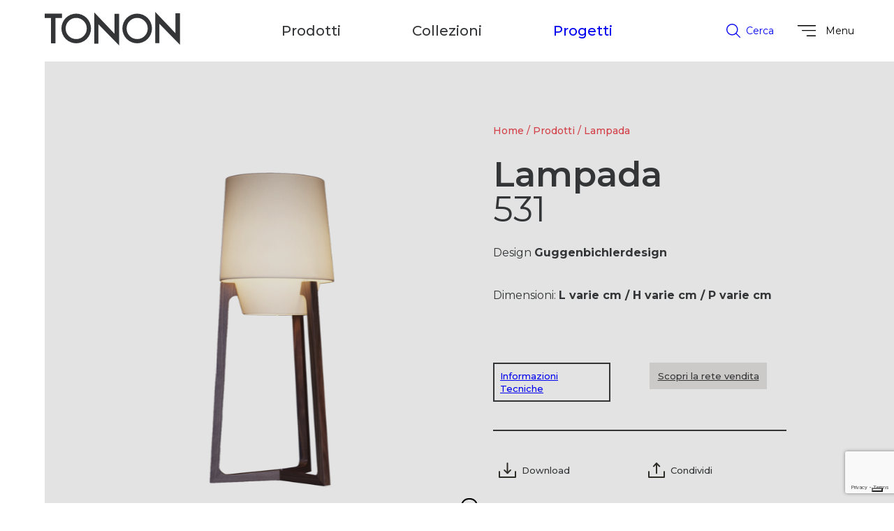

--- FILE ---
content_type: text/html; charset=UTF-8
request_url: https://tononitalia.com/it/prodotti/lampada/
body_size: 35891
content:
<!doctype html> <html lang="it-IT">     <head>     <meta charset="utf-8">     <meta name="viewport" content="width=device-width, initial-scale=1, shrink-to-fit=no">     <meta name='robots' content='index, follow, max-image-preview:large, max-snippet:-1, max-video-preview:-1' /> <link rel="alternate" hreflang="it" href="https://tononitalia.com/it/prodotti/lampada/" /> <link rel="alternate" hreflang="en" href="https://tononitalia.com/en/products/lampada/" /> <link rel="alternate" hreflang="x-default" href="https://tononitalia.com/it/prodotti/lampada/" />  <!-- Google Tag Manager for WordPress by gtm4wp.com --> <script data-cfasync="false" data-pagespeed-no-defer>
	var gtm4wp_datalayer_name = "dataLayer";
	var dataLayer = dataLayer || [];
</script> <!-- End Google Tag Manager for WordPress by gtm4wp.com --> 	<!-- This site is optimized with the Yoast SEO plugin v23.6 - https://yoast.com/wordpress/plugins/seo/ --> 	<title>Lampada | Furnishing - Tonon</title> 	<meta name="description" content="Lampada disponibile in 3 altezze, elegante, minimalista e senza tempo. Realizzata da Tonon in collaborazione con guggenbichler-design." /> 	<link rel="canonical" href="https://tononitalia.com/it/prodotti/lampada/" /> 	<meta property="og:locale" content="it_IT" /> 	<meta property="og:type" content="article" /> 	<meta property="og:title" content="Lampada | Furnishing - Tonon" /> 	<meta property="og:description" content="Lampada disponibile in 3 altezze, elegante, minimalista e senza tempo. Realizzata da Tonon in collaborazione con guggenbichler-design." /> 	<meta property="og:url" content="https://tononitalia.com/it/prodotti/lampada/" /> 	<meta property="og:site_name" content="Tonon" /> 	<meta property="article:publisher" content="https://www.facebook.com/tononitalia/" /> 	<meta property="article:modified_time" content="2025-07-16T11:32:59+00:00" /> 	<meta property="og:image" content="https://tononitalia.com/app/uploads/2022/02/prova-lampada.png" /> 	<meta property="og:image:width" content="1600" /> 	<meta property="og:image:height" content="800" /> 	<meta property="og:image:type" content="image/png" /> 	<meta name="twitter:card" content="summary_large_image" /> 	<meta name="twitter:site" content="@tononitalia" /> 	<meta name="twitter:label1" content="Tempo di lettura stimato" /> 	<meta name="twitter:data1" content="5 minuti" /> 	<script type="application/ld+json" class="yoast-schema-graph">{"@context":"https://schema.org","@graph":[{"@type":"WebPage","@id":"https://tononitalia.com/it/prodotti/lampada/","url":"https://tononitalia.com/it/prodotti/lampada/","name":"Lampada | Furnishing - Tonon","isPartOf":{"@id":"https://tononitalia.com/it/#website"},"primaryImageOfPage":{"@id":"https://tononitalia.com/it/prodotti/lampada/#primaryimage"},"image":{"@id":"https://tononitalia.com/it/prodotti/lampada/#primaryimage"},"thumbnailUrl":"/app/uploads/2022/02/prova-lampada.png","datePublished":"2022-02-22T15:17:06+00:00","dateModified":"2025-07-16T11:32:59+00:00","description":"Lampada disponibile in 3 altezze, elegante, minimalista e senza tempo. Realizzata da Tonon in collaborazione con guggenbichler-design.","breadcrumb":{"@id":"https://tononitalia.com/it/prodotti/lampada/#breadcrumb"},"inLanguage":"it-IT","potentialAction":[{"@type":"ReadAction","target":["https://tononitalia.com/it/prodotti/lampada/"]}]},{"@type":"ImageObject","inLanguage":"it-IT","@id":"https://tononitalia.com/it/prodotti/lampada/#primaryimage","url":"/app/uploads/2022/02/prova-lampada.png","contentUrl":"/app/uploads/2022/02/prova-lampada.png","width":1600,"height":800,"caption":"lampada tonon"},{"@type":"BreadcrumbList","@id":"https://tononitalia.com/it/prodotti/lampada/#breadcrumb","itemListElement":[{"@type":"ListItem","position":1,"name":"Home","item":"https://tononitalia.com/it/"},{"@type":"ListItem","position":2,"name":"Prodotti","item":"https://tononitalia.com/it/prodotti/"},{"@type":"ListItem","position":3,"name":"Lampada"}]},{"@type":"WebSite","@id":"https://tononitalia.com/it/#website","url":"https://tononitalia.com/it/","name":"Tonon","description":"","publisher":{"@id":"https://tononitalia.com/it/#organization"},"potentialAction":[{"@type":"SearchAction","target":{"@type":"EntryPoint","urlTemplate":"https://tononitalia.com/it/search/{search_term_string}"},"query-input":{"@type":"PropertyValueSpecification","valueRequired":true,"valueName":"search_term_string"}}],"inLanguage":"it-IT"},{"@type":"Organization","@id":"https://tononitalia.com/it/#organization","name":"Tonon & C. S.p.a.","url":"https://tononitalia.com/it/","logo":{"@type":"ImageObject","inLanguage":"it-IT","@id":"https://tononitalia.com/it/#/schema/logo/image/","url":"/app/uploads/2022/01/download.png","contentUrl":"/app/uploads/2022/01/download.png","width":224,"height":224,"caption":"Tonon & C. S.p.a."},"image":{"@id":"https://tononitalia.com/it/#/schema/logo/image/"},"sameAs":["https://www.facebook.com/tononitalia/","https://x.com/tononitalia","https://www.instagram.com/tononitalia/","https://it.linkedin.com/company/tonon-&amp;-c--s-p-a-","https://www.pinterest.it/tononitalia/"]}]}</script> 	<!-- / Yoast SEO plugin. -->   <link rel='dns-prefetch' href='//cdn.iubenda.com' /> <script>
window._wpemojiSettings = {"baseUrl":"https:\/\/s.w.org\/images\/core\/emoji\/15.0.3\/72x72\/","ext":".png","svgUrl":"https:\/\/s.w.org\/images\/core\/emoji\/15.0.3\/svg\/","svgExt":".svg","source":{"concatemoji":"\/wp\/wp-includes\/js\/wp-emoji-release.min.js?ver=6.6.2"}};
/*! This file is auto-generated */
!function(i,n){var o,s,e;function c(e){try{var t={supportTests:e,timestamp:(new Date).valueOf()};sessionStorage.setItem(o,JSON.stringify(t))}catch(e){}}function p(e,t,n){e.clearRect(0,0,e.canvas.width,e.canvas.height),e.fillText(t,0,0);var t=new Uint32Array(e.getImageData(0,0,e.canvas.width,e.canvas.height).data),r=(e.clearRect(0,0,e.canvas.width,e.canvas.height),e.fillText(n,0,0),new Uint32Array(e.getImageData(0,0,e.canvas.width,e.canvas.height).data));return t.every(function(e,t){return e===r[t]})}function u(e,t,n){switch(t){case"flag":return n(e,"\ud83c\udff3\ufe0f\u200d\u26a7\ufe0f","\ud83c\udff3\ufe0f\u200b\u26a7\ufe0f")?!1:!n(e,"\ud83c\uddfa\ud83c\uddf3","\ud83c\uddfa\u200b\ud83c\uddf3")&&!n(e,"\ud83c\udff4\udb40\udc67\udb40\udc62\udb40\udc65\udb40\udc6e\udb40\udc67\udb40\udc7f","\ud83c\udff4\u200b\udb40\udc67\u200b\udb40\udc62\u200b\udb40\udc65\u200b\udb40\udc6e\u200b\udb40\udc67\u200b\udb40\udc7f");case"emoji":return!n(e,"\ud83d\udc26\u200d\u2b1b","\ud83d\udc26\u200b\u2b1b")}return!1}function f(e,t,n){var r="undefined"!=typeof WorkerGlobalScope&&self instanceof WorkerGlobalScope?new OffscreenCanvas(300,150):i.createElement("canvas"),a=r.getContext("2d",{willReadFrequently:!0}),o=(a.textBaseline="top",a.font="600 32px Arial",{});return e.forEach(function(e){o[e]=t(a,e,n)}),o}function t(e){var t=i.createElement("script");t.src=e,t.defer=!0,i.head.appendChild(t)}"undefined"!=typeof Promise&&(o="wpEmojiSettingsSupports",s=["flag","emoji"],n.supports={everything:!0,everythingExceptFlag:!0},e=new Promise(function(e){i.addEventListener("DOMContentLoaded",e,{once:!0})}),new Promise(function(t){var n=function(){try{var e=JSON.parse(sessionStorage.getItem(o));if("object"==typeof e&&"number"==typeof e.timestamp&&(new Date).valueOf()<e.timestamp+604800&&"object"==typeof e.supportTests)return e.supportTests}catch(e){}return null}();if(!n){if("undefined"!=typeof Worker&&"undefined"!=typeof OffscreenCanvas&&"undefined"!=typeof URL&&URL.createObjectURL&&"undefined"!=typeof Blob)try{var e="postMessage("+f.toString()+"("+[JSON.stringify(s),u.toString(),p.toString()].join(",")+"));",r=new Blob([e],{type:"text/javascript"}),a=new Worker(URL.createObjectURL(r),{name:"wpTestEmojiSupports"});return void(a.onmessage=function(e){c(n=e.data),a.terminate(),t(n)})}catch(e){}c(n=f(s,u,p))}t(n)}).then(function(e){for(var t in e)n.supports[t]=e[t],n.supports.everything=n.supports.everything&&n.supports[t],"flag"!==t&&(n.supports.everythingExceptFlag=n.supports.everythingExceptFlag&&n.supports[t]);n.supports.everythingExceptFlag=n.supports.everythingExceptFlag&&!n.supports.flag,n.DOMReady=!1,n.readyCallback=function(){n.DOMReady=!0}}).then(function(){return e}).then(function(){var e;n.supports.everything||(n.readyCallback(),(e=n.source||{}).concatemoji?t(e.concatemoji):e.wpemoji&&e.twemoji&&(t(e.twemoji),t(e.wpemoji)))}))}((window,document),window._wpemojiSettings);
</script> <link rel='stylesheet' id='ugb-style-css-css' href='/app/plugins/stackable-ultimate-gutenberg-blocks/dist/frontend_blocks.css?ver=3.13.9' media='all' /> <style id='ugb-style-css-inline-css'> :root {--stk-block-width-default-detected: 1484px;--stk-block-width-wide-detected: 1784px;} </style> <link rel='stylesheet' id='ugb-style-css-responsive-css' href='/app/plugins/stackable-ultimate-gutenberg-blocks/dist/frontend_blocks_responsive.css?ver=3.13.9' media='all' /> <style id='wp-emoji-styles-inline-css'>  	img.wp-smiley, img.emoji { 		display: inline !important; 		border: none !important; 		box-shadow: none !important; 		height: 1em !important; 		width: 1em !important; 		margin: 0 0.07em !important; 		vertical-align: -0.1em !important; 		background: none !important; 		padding: 0 !important; 	} </style> <link rel='stylesheet' id='wp-block-library-css' href='/app/plugins/gutenberg/build/block-library/style.css?ver=19.4.0' media='all' /> <link rel='stylesheet' id='wp-block-library-theme-css' href='/app/plugins/gutenberg/build/block-library/theme.css?ver=19.4.0' media='all' /> <link rel='stylesheet' id='eedee-gutenslider-init-css' href='/app/plugins/gutenslider/build/gutenslider-init.css?ver=1700170116' media='all' /> <style id='htr-block-modal-builder-block-style-inline-css'> .wp-block-htr-block-modal-builder-block{margin-top:0 !important;margin-bottom:0 !important}.htr-modal-content-hide{opacity:0;z-index:-999999999}.htr-modal-content-show{opacity:1;z-index:99999}.htr-modal-prevent-scroll{overflow:hidden}.htr-modal-content{position:fixed;width:100%;height:100%;top:0;left:0;bottom:0;right:0;padding:0;border:0;overflow:hidden;display:flex;justify-content:center;align-items:center;background-color:transparent}.htr-modal-content-wrap{max-height:80%;max-width:80%;overflow-x:hidden;overflow-y:scroll;scrollbar-width:none;-ms-overflow-style:none;position:relative;background-color:#fff}.htr-modal-content-wrap::-webkit-scrollbar{width:0px}.htr-modal-content-close-btn{position:absolute;top:2rem;right:2rem;width:38px;height:38px;z-index:9999;color:#fff;cursor:pointer;line-height:32px;font-size:1.6rem;text-align:center;border-radius:100%;background-color:#000;border:2px solid #fff}.htr-modal-content-background{background-color:rgba(0,0,0,.6);position:absolute;width:100%;height:100%;top:0;left:0;bottom:0;right:0}@media(min-width: 1280px){.htr-modal-content-wrap{max-width:1280px}}  </style> <link rel='stylesheet' id='coblocks-frontend-css' href='/app/plugins/coblocks/dist/style-coblocks-1.css?ver=3.1.13' media='all' /> <link rel='stylesheet' id='coblocks-extensions-css' href='/app/plugins/coblocks/dist/style-coblocks-extensions.css?ver=3.1.13' media='all' /> <link rel='stylesheet' id='coblocks-animation-css' href='/app/plugins/coblocks/dist/style-coblocks-animation.css?ver=2677611078ee87eb3b1c' media='all' /> <link rel='stylesheet' id='wpml-blocks-css' href='/app/plugins/sitepress-multilingual-cms/dist/css/blocks/styles.css?ver=4.6.13' media='all' /> <link rel='stylesheet' id='contact-form-7-css' href='/app/plugins/contact-form-7/includes/css/styles.css?ver=5.9.8' media='all' /> <style id='global-styles-inline-css'> :root{--wp--preset--aspect-ratio--square: 1;--wp--preset--aspect-ratio--4-3: 4/3;--wp--preset--aspect-ratio--3-4: 3/4;--wp--preset--aspect-ratio--3-2: 3/2;--wp--preset--aspect-ratio--2-3: 2/3;--wp--preset--aspect-ratio--16-9: 16/9;--wp--preset--aspect-ratio--9-16: 9/16;--wp--preset--color--black: #000000;--wp--preset--color--cyan-bluish-gray: #abb8c3;--wp--preset--color--white: #ffffff;--wp--preset--color--pale-pink: #f78da7;--wp--preset--color--vivid-red: #cf2e2e;--wp--preset--color--luminous-vivid-orange: #ff6900;--wp--preset--color--luminous-vivid-amber: #fcb900;--wp--preset--color--light-green-cyan: #7bdcb5;--wp--preset--color--vivid-green-cyan: #00d084;--wp--preset--color--pale-cyan-blue: #8ed1fc;--wp--preset--color--vivid-cyan-blue: #0693e3;--wp--preset--color--vivid-purple: #9b51e0;--wp--preset--color--gray-dark: #333537;--wp--preset--color--gray-medium: #CCCAC8;--wp--preset--color--gray-light: #E3E3E3;--wp--preset--color--yellow: #FDC44D;--wp--preset--color--blue: #4E7286;--wp--preset--color--red: #D3424A;--wp--preset--gradient--vivid-cyan-blue-to-vivid-purple: linear-gradient(135deg,rgba(6,147,227,1) 0%,rgb(155,81,224) 100%);--wp--preset--gradient--light-green-cyan-to-vivid-green-cyan: linear-gradient(135deg,rgb(122,220,180) 0%,rgb(0,208,130) 100%);--wp--preset--gradient--luminous-vivid-amber-to-luminous-vivid-orange: linear-gradient(135deg,rgba(252,185,0,1) 0%,rgba(255,105,0,1) 100%);--wp--preset--gradient--luminous-vivid-orange-to-vivid-red: linear-gradient(135deg,rgba(255,105,0,1) 0%,rgb(207,46,46) 100%);--wp--preset--gradient--very-light-gray-to-cyan-bluish-gray: linear-gradient(135deg,rgb(238,238,238) 0%,rgb(169,184,195) 100%);--wp--preset--gradient--cool-to-warm-spectrum: linear-gradient(135deg,rgb(74,234,220) 0%,rgb(151,120,209) 20%,rgb(207,42,186) 40%,rgb(238,44,130) 60%,rgb(251,105,98) 80%,rgb(254,248,76) 100%);--wp--preset--gradient--blush-light-purple: linear-gradient(135deg,rgb(255,206,236) 0%,rgb(152,150,240) 100%);--wp--preset--gradient--blush-bordeaux: linear-gradient(135deg,rgb(254,205,165) 0%,rgb(254,45,45) 50%,rgb(107,0,62) 100%);--wp--preset--gradient--luminous-dusk: linear-gradient(135deg,rgb(255,203,112) 0%,rgb(199,81,192) 50%,rgb(65,88,208) 100%);--wp--preset--gradient--pale-ocean: linear-gradient(135deg,rgb(255,245,203) 0%,rgb(182,227,212) 50%,rgb(51,167,181) 100%);--wp--preset--gradient--electric-grass: linear-gradient(135deg,rgb(202,248,128) 0%,rgb(113,206,126) 100%);--wp--preset--gradient--midnight: linear-gradient(135deg,rgb(2,3,129) 0%,rgb(40,116,252) 100%);--wp--preset--font-size--small: 13px;--wp--preset--font-size--medium: 20px;--wp--preset--font-size--large: 36px;--wp--preset--font-size--x-large: 42px;--wp--preset--font-size--xs: 12px;--wp--preset--font-size--sm: 14px;--wp--preset--font-size--base: 16px;--wp--preset--font-size--lg: 18px;--wp--preset--font-size--xl: 20px;--wp--preset--font-size--2-xl: 24px;--wp--preset--font-size--3-xl: 32px;--wp--preset--font-family--montserrat: Montserrat, sans-serif;--wp--preset--spacing--20: 0.44rem;--wp--preset--spacing--30: 0.67rem;--wp--preset--spacing--40: 1rem;--wp--preset--spacing--50: 1.5rem;--wp--preset--spacing--60: 2.25rem;--wp--preset--spacing--70: 3.38rem;--wp--preset--spacing--80: 5.06rem;--wp--preset--shadow--natural: 6px 6px 9px rgba(0, 0, 0, 0.2);--wp--preset--shadow--deep: 12px 12px 50px rgba(0, 0, 0, 0.4);--wp--preset--shadow--sharp: 6px 6px 0px rgba(0, 0, 0, 0.2);--wp--preset--shadow--outlined: 6px 6px 0px -3px rgba(255, 255, 255, 1), 6px 6px rgba(0, 0, 0, 1);--wp--preset--shadow--crisp: 6px 6px 0px rgba(0, 0, 0, 1);}:root { --wp--style--global--content-size: 1484px;--wp--style--global--wide-size: 1784px; }:where(body) { margin: 0; }.wp-site-blocks > .alignleft { float: left; margin-right: 2em; }.wp-site-blocks > .alignright { float: right; margin-left: 2em; }.wp-site-blocks > .aligncenter { justify-content: center; margin-left: auto; margin-right: auto; }:where(.is-layout-flex){gap: 0.5em;}:where(.is-layout-grid){gap: 0.5em;}.is-layout-flow > .alignleft{float: left;margin-inline-start: 0;margin-inline-end: 2em;}.is-layout-flow > .alignright{float: right;margin-inline-start: 2em;margin-inline-end: 0;}.is-layout-flow > .aligncenter{margin-left: auto !important;margin-right: auto !important;}.is-layout-constrained > .alignleft{float: left;margin-inline-start: 0;margin-inline-end: 2em;}.is-layout-constrained > .alignright{float: right;margin-inline-start: 2em;margin-inline-end: 0;}.is-layout-constrained > .aligncenter{margin-left: auto !important;margin-right: auto !important;}.is-layout-constrained > :where(:not(.alignleft):not(.alignright):not(.alignfull)){max-width: var(--wp--style--global--content-size);margin-left: auto !important;margin-right: auto !important;}.is-layout-constrained > .alignwide{max-width: var(--wp--style--global--wide-size);}body .is-layout-flex{display: flex;}.is-layout-flex{flex-wrap: wrap;align-items: center;}.is-layout-flex > :is(*, div){margin: 0;}body .is-layout-grid{display: grid;}.is-layout-grid > :is(*, div){margin: 0;}body{background-color: var(--wp--preset--color--white);color: var(--wp--preset--color--gray-dark);font-family: var(--wp--preset--font-family--montserrat);line-height: 1.5;padding-top: 0px;padding-right: 0px;padding-bottom: 0px;padding-left: 0px;}a:where(:not(.wp-element-button)){color: var(--wp--preset--color--gray-dark);text-decoration: underline;}h1{font-size: 50px;font-weight: 600;line-height: 1.25;}h2{font-size: 40px;font-weight: 600;line-height: 1.25;}h3{font-size: 32px;font-weight: 600;line-height: 1.25;}h4{font-size: 24px;font-weight: 600;line-height: 1.25;}h5{font-size: 20px;font-weight: 600;line-height: 1.25;}h6{font-size: 18px;font-weight: 600;line-height: 1.25;}:root :where(.wp-element-button, .wp-block-button__link){background-color: #32373c;border-width: 0;color: #fff;font-family: inherit;font-size: inherit;line-height: inherit;padding-top: calc(0.667em + 2px);padding-right: calc(1.333em + 2px);padding-bottom: calc(0.667em + 2px);padding-left: calc(1.333em + 2px);text-decoration: none;}.has-black-color{color: var(--wp--preset--color--black) !important;}.has-cyan-bluish-gray-color{color: var(--wp--preset--color--cyan-bluish-gray) !important;}.has-white-color{color: var(--wp--preset--color--white) !important;}.has-pale-pink-color{color: var(--wp--preset--color--pale-pink) !important;}.has-vivid-red-color{color: var(--wp--preset--color--vivid-red) !important;}.has-luminous-vivid-orange-color{color: var(--wp--preset--color--luminous-vivid-orange) !important;}.has-luminous-vivid-amber-color{color: var(--wp--preset--color--luminous-vivid-amber) !important;}.has-light-green-cyan-color{color: var(--wp--preset--color--light-green-cyan) !important;}.has-vivid-green-cyan-color{color: var(--wp--preset--color--vivid-green-cyan) !important;}.has-pale-cyan-blue-color{color: var(--wp--preset--color--pale-cyan-blue) !important;}.has-vivid-cyan-blue-color{color: var(--wp--preset--color--vivid-cyan-blue) !important;}.has-vivid-purple-color{color: var(--wp--preset--color--vivid-purple) !important;}.has-gray-dark-color{color: var(--wp--preset--color--gray-dark) !important;}.has-gray-medium-color{color: var(--wp--preset--color--gray-medium) !important;}.has-gray-light-color{color: var(--wp--preset--color--gray-light) !important;}.has-yellow-color{color: var(--wp--preset--color--yellow) !important;}.has-blue-color{color: var(--wp--preset--color--blue) !important;}.has-red-color{color: var(--wp--preset--color--red) !important;}.has-black-background-color{background-color: var(--wp--preset--color--black) !important;}.has-cyan-bluish-gray-background-color{background-color: var(--wp--preset--color--cyan-bluish-gray) !important;}.has-white-background-color{background-color: var(--wp--preset--color--white) !important;}.has-pale-pink-background-color{background-color: var(--wp--preset--color--pale-pink) !important;}.has-vivid-red-background-color{background-color: var(--wp--preset--color--vivid-red) !important;}.has-luminous-vivid-orange-background-color{background-color: var(--wp--preset--color--luminous-vivid-orange) !important;}.has-luminous-vivid-amber-background-color{background-color: var(--wp--preset--color--luminous-vivid-amber) !important;}.has-light-green-cyan-background-color{background-color: var(--wp--preset--color--light-green-cyan) !important;}.has-vivid-green-cyan-background-color{background-color: var(--wp--preset--color--vivid-green-cyan) !important;}.has-pale-cyan-blue-background-color{background-color: var(--wp--preset--color--pale-cyan-blue) !important;}.has-vivid-cyan-blue-background-color{background-color: var(--wp--preset--color--vivid-cyan-blue) !important;}.has-vivid-purple-background-color{background-color: var(--wp--preset--color--vivid-purple) !important;}.has-gray-dark-background-color{background-color: var(--wp--preset--color--gray-dark) !important;}.has-gray-medium-background-color{background-color: var(--wp--preset--color--gray-medium) !important;}.has-gray-light-background-color{background-color: var(--wp--preset--color--gray-light) !important;}.has-yellow-background-color{background-color: var(--wp--preset--color--yellow) !important;}.has-blue-background-color{background-color: var(--wp--preset--color--blue) !important;}.has-red-background-color{background-color: var(--wp--preset--color--red) !important;}.has-black-border-color{border-color: var(--wp--preset--color--black) !important;}.has-cyan-bluish-gray-border-color{border-color: var(--wp--preset--color--cyan-bluish-gray) !important;}.has-white-border-color{border-color: var(--wp--preset--color--white) !important;}.has-pale-pink-border-color{border-color: var(--wp--preset--color--pale-pink) !important;}.has-vivid-red-border-color{border-color: var(--wp--preset--color--vivid-red) !important;}.has-luminous-vivid-orange-border-color{border-color: var(--wp--preset--color--luminous-vivid-orange) !important;}.has-luminous-vivid-amber-border-color{border-color: var(--wp--preset--color--luminous-vivid-amber) !important;}.has-light-green-cyan-border-color{border-color: var(--wp--preset--color--light-green-cyan) !important;}.has-vivid-green-cyan-border-color{border-color: var(--wp--preset--color--vivid-green-cyan) !important;}.has-pale-cyan-blue-border-color{border-color: var(--wp--preset--color--pale-cyan-blue) !important;}.has-vivid-cyan-blue-border-color{border-color: var(--wp--preset--color--vivid-cyan-blue) !important;}.has-vivid-purple-border-color{border-color: var(--wp--preset--color--vivid-purple) !important;}.has-gray-dark-border-color{border-color: var(--wp--preset--color--gray-dark) !important;}.has-gray-medium-border-color{border-color: var(--wp--preset--color--gray-medium) !important;}.has-gray-light-border-color{border-color: var(--wp--preset--color--gray-light) !important;}.has-yellow-border-color{border-color: var(--wp--preset--color--yellow) !important;}.has-blue-border-color{border-color: var(--wp--preset--color--blue) !important;}.has-red-border-color{border-color: var(--wp--preset--color--red) !important;}.has-vivid-cyan-blue-to-vivid-purple-gradient-background{background: var(--wp--preset--gradient--vivid-cyan-blue-to-vivid-purple) !important;}.has-light-green-cyan-to-vivid-green-cyan-gradient-background{background: var(--wp--preset--gradient--light-green-cyan-to-vivid-green-cyan) !important;}.has-luminous-vivid-amber-to-luminous-vivid-orange-gradient-background{background: var(--wp--preset--gradient--luminous-vivid-amber-to-luminous-vivid-orange) !important;}.has-luminous-vivid-orange-to-vivid-red-gradient-background{background: var(--wp--preset--gradient--luminous-vivid-orange-to-vivid-red) !important;}.has-very-light-gray-to-cyan-bluish-gray-gradient-background{background: var(--wp--preset--gradient--very-light-gray-to-cyan-bluish-gray) !important;}.has-cool-to-warm-spectrum-gradient-background{background: var(--wp--preset--gradient--cool-to-warm-spectrum) !important;}.has-blush-light-purple-gradient-background{background: var(--wp--preset--gradient--blush-light-purple) !important;}.has-blush-bordeaux-gradient-background{background: var(--wp--preset--gradient--blush-bordeaux) !important;}.has-luminous-dusk-gradient-background{background: var(--wp--preset--gradient--luminous-dusk) !important;}.has-pale-ocean-gradient-background{background: var(--wp--preset--gradient--pale-ocean) !important;}.has-electric-grass-gradient-background{background: var(--wp--preset--gradient--electric-grass) !important;}.has-midnight-gradient-background{background: var(--wp--preset--gradient--midnight) !important;}.has-small-font-size{font-size: var(--wp--preset--font-size--small) !important;}.has-medium-font-size{font-size: var(--wp--preset--font-size--medium) !important;}.has-large-font-size{font-size: var(--wp--preset--font-size--large) !important;}.has-x-large-font-size{font-size: var(--wp--preset--font-size--x-large) !important;}.has-xs-font-size{font-size: var(--wp--preset--font-size--xs) !important;}.has-sm-font-size{font-size: var(--wp--preset--font-size--sm) !important;}.has-base-font-size{font-size: var(--wp--preset--font-size--base) !important;}.has-lg-font-size{font-size: var(--wp--preset--font-size--lg) !important;}.has-xl-font-size{font-size: var(--wp--preset--font-size--xl) !important;}.has-2-xl-font-size{font-size: var(--wp--preset--font-size--2-xl) !important;}.has-3-xl-font-size{font-size: var(--wp--preset--font-size--3-xl) !important;}.has-montserrat-font-family{font-family: var(--wp--preset--font-family--montserrat) !important;} :where(.wp-block-columns.is-layout-flex){gap: 2em;}:where(.wp-block-columns.is-layout-grid){gap: 2em;} :root :where(.wp-block-pullquote){font-size: 1.5em;line-height: 1.6;} :where(.wp-block-post-template.is-layout-flex){gap: 1.25em;}:where(.wp-block-post-template.is-layout-grid){gap: 1.25em;} </style> <link rel='stylesheet' id='mailup-css' href='/app/plugins/mailup-email-and-newsletter-subscription-form/public/css/mailup-public.css?ver=1.2.7' media='all' /> <link rel='stylesheet' id='wpml-menu-item-0-css' href='/app/plugins/sitepress-multilingual-cms/templates/language-switchers/menu-item/style.min.css?ver=1' media='all' /> <link rel='stylesheet' id='dashicons-css' href='/wp/wp-includes/css/dashicons.min.css?ver=6.6.2' media='all' /> <link rel='stylesheet' id='wp-components-css' href='/app/plugins/gutenberg/build/components/style.css?ver=19.4.0' media='all' /> <link rel='stylesheet' id='godaddy-styles-css' href='/app/plugins/coblocks/includes/Dependencies/GoDaddy/Styles/build/latest.css?ver=2.0.2' media='all' /> <link rel='stylesheet' id='heateor_sss_frontend_css-css' href='/app/plugins/sassy-social-share/public/css/sassy-social-share-public.css?ver=3.3.69' media='all' /> <style id='heateor_sss_frontend_css-inline-css'> .heateor_sss_button_instagram span.heateor_sss_svg,a.heateor_sss_instagram span.heateor_sss_svg{background:radial-gradient(circle at 30% 107%,#fdf497 0,#fdf497 5%,#fd5949 45%,#d6249f 60%,#285aeb 90%)}.heateor_sss_horizontal_sharing .heateor_sss_svg,.heateor_sss_standard_follow_icons_container .heateor_sss_svg{color:#fff;border-width:0px;border-style:solid;border-color:transparent}.heateor_sss_horizontal_sharing .heateorSssTCBackground{color:#666}.heateor_sss_horizontal_sharing span.heateor_sss_svg:hover,.heateor_sss_standard_follow_icons_container span.heateor_sss_svg:hover{border-color:transparent;}.heateor_sss_vertical_sharing span.heateor_sss_svg,.heateor_sss_floating_follow_icons_container span.heateor_sss_svg{color:#fff;border-width:0px;border-style:solid;border-color:transparent;}.heateor_sss_vertical_sharing .heateorSssTCBackground{color:#666;}.heateor_sss_vertical_sharing span.heateor_sss_svg:hover,.heateor_sss_floating_follow_icons_container span.heateor_sss_svg:hover{border-color:transparent;}@media screen and (max-width:783px) {.heateor_sss_vertical_sharing{display:none!important}} </style> <link rel='stylesheet' id='groot/single.css-css' href='/app/themes/groot/dist/styles/templates/single.css?id=c87c318b639d913b971dd1f99bf438a9' media='all' /> <link rel='stylesheet' id='groot/single-products.css-css' href='/app/themes/groot/dist/styles/templates/single-products.css?id=f2624971159c00ec71098bdb8719eb5a' media='all' /> <link rel='stylesheet' id='groot/main.css-css' href='/app/themes/groot/dist/styles/main.css?id=41369a84d74abfcc96f81945edca3ae1' media='all' /> <link rel='stylesheet' id='mediaelement-css' href='/wp/wp-includes/js/mediaelement/mediaelementplayer-legacy.min.css?ver=4.2.17' media='all' /> <link rel='stylesheet' id='wp-mediaelement-css' href='/wp/wp-includes/js/mediaelement/wp-mediaelement.min.css?ver=6.6.2' media='all' /> <style id='block-visibility-screen-size-styles-inline-css'> /* Large screens (desktops, 992px and up) */ @media ( min-width: 992px ) { 	.block-visibility-hide-large-screen { 		display: none !important; 	} }  /* Medium screens (tablets, between 768px and 992px) */ @media ( min-width: 768px ) and ( max-width: 991.98px ) { 	.block-visibility-hide-medium-screen { 		display: none !important; 	} }  /* Small screens (mobile devices, less than 768px) */ @media ( max-width: 767.98px ) { 	.block-visibility-hide-small-screen { 		display: none !important; 	} } </style>  <script  type="text/javascript" class="_iub_cs_skip" id="iubenda-head-inline-scripts-0">
var _iub = _iub || []
    _iub.csConfiguration = {
    lang: "it",
    siteId: 2233683,
    cookiePolicyId: 50227617,
    reloadOnConsent: true,
    askConsentAtCookiePolicyUpdate: true,
    consentOnContinuedBrowsing: false,
    floatingPreferencesButtonDisplay: true,
    perPurposeConsent: true,
    callback: {
      onPreferenceExpressedOrNotNeeded: function(preference) {
        dataLayer.push({
          iubenda_ccpa_opted_out: _iub.cs.api.isCcpaOptedOut()
        })
        if (!preference) {
          dataLayer.push({
            event: "iubenda_preference_not_needed"
          })
        } else {
          if (preference.consent === true) {
            dataLayer.push({
              event: "iubenda_consent_given"
            })
          } else if (preference.consent === false) {
            dataLayer.push({
              event: "iubenda_consent_rejected"
            })
          } else if (preference.purposes) {
            for (var purposeId in preference.purposes) {
              if (preference.purposes[purposeId]) {
                dataLayer.push({
                  event: "iubenda_consent_given_purpose_" + purposeId
                })
              }
            }
          }
        }
      }
    },
    banner: {
      acceptButtonDisplay: true,
      customizeButtonDisplay: true,
      acceptButtonColor: "#D3424A",
      acceptButtonCaptionColor: "#ffffff",
      customizeButtonColor: "#ffffff",
      customizeButtonCaptionColor: "#2a2c2e",
      rejectButtonDisplay: true,
      rejectButtonColor: "#ffffff",
      rejectButtonCaptionColor: "#2a2c2e",
      position: "float-bottom-right",
      textColor: "#ffffff",
      backgroundColor: "#2a2c2e",
    }
    }
</script> <script  type="text/javascript" src="//cdn.iubenda.com/cs/iubenda_cs.js" charset="UTF-8" async class="_iub_cs_skip" id="iubenda-head-scripts-0-js"></script> <script id="wpml-cookie-js-extra">
var wpml_cookies = {"wp-wpml_current_language":{"value":"it","expires":1,"path":"\/"}};
var wpml_cookies = {"wp-wpml_current_language":{"value":"it","expires":1,"path":"\/"}};
</script> <script src="/app/plugins/sitepress-multilingual-cms/res/js/cookies/language-cookie.js?ver=4.6.13" id="wpml-cookie-js" defer data-wp-strategy="defer"></script> <script src="/app/plugins/gutenberg/build/hooks/index.min.js?ver=84e753e2b66eb7028d38" id="wp-hooks-js"></script> <script src="/app/plugins/gutenberg/build/i18n/index.min.js?ver=5baa98e4345eccc97e24" id="wp-i18n-js"></script> <script id="wp-i18n-js-after">
wp.i18n.setLocaleData( { 'text direction\u0004ltr': [ 'ltr' ] } );
</script> <script src="/wp/wp-includes/js/jquery/jquery.min.js?ver=3.7.1" id="jquery-core-js"></script> <script src="/wp/wp-includes/js/jquery/jquery-migrate.min.js?ver=3.4.1" id="jquery-migrate-js"></script> <script src="/app/plugins/mailup-email-and-newsletter-subscription-form/admin/js/jquery.validate.min.js?ver=1.19.5" id="mailup_validate-js"></script> <script src="/app/plugins/mailup-email-and-newsletter-subscription-form/admin/js/localization/messages_it.js?ver=1.19.5" id="mailup_validate_loc_it-js"></script> <script id="mailup-js-extra">
var mailup_params = {"ajax_url":"https:\/\/tononitalia.com\/wp\/wp-admin\/admin-ajax.php","ajaxNonce":"f9236e8c4c"};
</script> <script src="/app/plugins/mailup-email-and-newsletter-subscription-form/public/js/mailup-public.js?ver=1.2.7" id="mailup-js"></script> <link rel="https://api.w.org/" href="https://tononitalia.com/it/wp-json/" /><link rel="alternate" title="JSON" type="application/json" href="https://tononitalia.com/it/wp-json/wp/v2/products/16652" /><link rel="EditURI" type="application/rsd+xml" title="RSD" href="https://tononitalia.com/wp/xmlrpc.php?rsd" /> <meta name="generator" content="WordPress 6.6.2" /> <link rel='shortlink' href='https://tononitalia.com/it/?p=16652' /> <link rel="alternate" title="oEmbed (JSON)" type="application/json+oembed" href="https://tononitalia.com/it/wp-json/oembed/1.0/embed?url=https%3A%2F%2Ftononitalia.com%2Fit%2Fprodotti%2Flampada%2F" /> <link rel="alternate" title="oEmbed (XML)" type="text/xml+oembed" href="https://tononitalia.com/it/wp-json/oembed/1.0/embed?url=https%3A%2F%2Ftononitalia.com%2Fit%2Fprodotti%2Flampada%2F&#038;format=xml" /> <meta name="generator" content="WPML ver:4.6.13 stt:1,27;" />  <!-- Google Tag Manager for WordPress by gtm4wp.com --> <!-- GTM Container placement set to manual --> <script data-cfasync="false" data-pagespeed-no-defer type="text/javascript">
	var dataLayer_content = {"pagePostType":"products","pagePostType2":"single-products","pagePostAuthor":"Nicholas Macorig"};
	dataLayer.push( dataLayer_content );
</script> <script data-cfasync="false">
(function(w,d,s,l,i){w[l]=w[l]||[];w[l].push({'gtm.start':
new Date().getTime(),event:'gtm.js'});var f=d.getElementsByTagName(s)[0],
j=d.createElement(s),dl=l!='dataLayer'?'&l='+l:'';j.async=true;j.src=
'//www.googletagmanager.com/gtm.js?id='+i+dl;f.parentNode.insertBefore(j,f);
})(window,document,'script','dataLayer','GTM-MWH3D33');
</script> <!-- End Google Tag Manager for WordPress by gtm4wp.com --> <style class="stk-block-styles">.stk-e363297,.stk-bf4bdf3{padding-top:8em !important;padding-right:4em !important;padding-bottom:4em !important;padding-left:4em !important;margin-bottom:0px !important;}.stk-09cd746{padding-right:4em !important;}.stk-e33328c{padding-top:0em !important;padding-right:4em !important;padding-bottom:8em !important;padding-left:4em !important;margin-bottom:0px !important;}.stk-bf4bdf3 .stk--block-align-bf4bdf3,.stk-660dde9 .stk--block-align-660dde9{align-items:stretch !important;}.stk-df02cf7{align-items:center !important;padding-right:3em !important;display:flex !important;}.stk-660dde9{padding-top:4em !important;padding-right:4em !important;padding-bottom:8em !important;padding-left:4em !important;margin-bottom:0px !important;}.stk-5f314fa{align-items:center !important;padding-left:3em !important;display:flex !important;}.stk-7781a60,.stk-285cd04{padding-top:4em !important;padding-right:4em !important;padding-bottom:4em !important;padding-left:4em !important;margin-bottom:0px !important;}.stk-95128dd{background-color:#E3E3E3 !important;padding-top:8em !important;padding-right:4em !important;padding-bottom:8em !important;padding-left:4em !important;margin-bottom:0px !important;}.stk-95128dd:before{background-color:#E3E3E3 !important;}@media screen and (min-width:768px){.stk-df02cf7,.stk-5f314fa{flex:var(--stk-flex-grow, 1) 1 calc(40% - var(--stk-column-gap, 0px) * 1 / 2 ) !important;}.stk-610df70,.stk-af15868{flex:var(--stk-flex-grow, 1) 1 calc(60% - var(--stk-column-gap, 0px) * 1 / 2 ) !important;}}@media screen and (max-width:1023px){.stk-e363297,.stk-bf4bdf3,.stk-660dde9,.stk-7781a60,.stk-285cd04,.stk-95128dd{padding-top:2em !important;padding-right:2em !important;padding-bottom:2em !important;padding-left:2em !important;}}@media screen and (max-width:767px){.stk-e363297,.stk-e33328c,.stk-bf4bdf3,.stk-660dde9,.stk-7781a60,.stk-285cd04,.stk-95128dd{padding-top:1em !important;padding-right:1em !important;padding-bottom:1em !important;padding-left:1em !important;}.stk-09cd746{max-width:100% !important;min-width:auto !important;padding-top:1em !important;padding-right:1em !important;padding-bottom:1em !important;padding-left:1em !important;}}</style><link rel="icon" href="/app/uploads/2022/03/tonon-favicon-150x150.png" sizes="32x32" /> <link rel="icon" href="/app/uploads/2022/03/tonon-favicon.png" sizes="192x192" /> <link rel="apple-touch-icon" href="/app/uploads/2022/03/tonon-favicon.png" /> <meta name="msapplication-TileImage" content="/app/uploads/2022/03/tonon-favicon.png" /> <style type='text/css'>  @keyframes bounceEffect{0%{transform:scale(.875)}to{transform:scale(1.125)}}@keyframes anchorBorder{0%{left:0;right:auto;width:0}25%{left:0;right:auto;width:100%}26%{left:auto;right:0;width:100%}50%{left:auto;right:0;width:0}to{left:auto;right:0;width:100%}}body{margin:0;padding:0}:focus{outline:none}input,textarea{border-radius:0!important}.site-header{--tw-bg-opacity:1;align-items:center;background-color:rgba(255,255,255,var(--tw-bg-opacity));display:flex;flex-direction:row;flex-wrap:nowrap;justify-content:space-between;left:0;padding:.5rem 1.25rem;position:fixed;top:0;width:100vw;z-index:40}@media (min-width:1024px){.site-header{padding:0 4rem}}.site-header{max-width:100vw;overflow-x:hidden;transition:background-color .35s ease-in-out,top 1s ease-in-out}.site-header.scrolled{top:-100%}.site-header__logo{width:50%}@media (min-width:1024px){.site-header__logo{width:16.666667%}}.site-header__logo figure{margin:0}.site-header__logo figure img{height:1.5rem;width:auto}@media (min-width:1024px){.site-header__logo figure img{height:3rem}}body.has-dark-mode .site-header__logo figure img{filter:brightness(10)}.site-header__search{display:none;width:auto}@media (min-width:1024px){.site-header__search{display:block;width:8.333333%}}.site-header__menu-offcanvas{width:auto}@media (min-width:1024px){.site-header__menu-offcanvas{width:8.333333%}}.site-header.bg-gray{background-color:var(--wp--preset--color--gray-medium)}.site-header button{display:flex}.site-header button:hover{cursor:pointer}.site-header button{--tw-text-opacity:1;align-content:center;align-items:center;background-color:initial;border-width:0;color:rgba(0,0,0,var(--tw-text-opacity));flex-direction:row;flex-wrap:nowrap;font-family:var(--wp--preset--font-family--montserrat);font-size:.875rem;line-height:1.25rem;line-height:1;padding:1rem 0 1rem 1rem}@media (min-width:1024px){.site-header button{padding-right:1rem}}.site-header button svg{height:1rem;margin-right:0}@media (min-width:1024px){.site-header button svg{margin-right:.5rem}}.site-header button svg path{fill:var(--wp--preset--color--black)}.site-header button#site-header__menu-offcavas-btn svg path{transition:transform .35s ease-in-out}.site-header button#site-header__menu-offcavas-btn:hover svg path:first-child{transform:translateY(21px) scaleX(2)}.site-header button#site-header__menu-offcavas-btn:hover svg path:nth-child(2){transform:translateY(10px) scaleX(1.3)}body.has-dark-mode .site-header button{--tw-text-opacity:1;color:rgba(255,255,255,var(--tw-text-opacity))}.site-header #site-header__search-btn{display:flex}.site-header #site-header__search-btn:hover{cursor:pointer}.site-header #site-header__search-btn{align-content:center;align-items:center;background-color:initial;border-width:0;flex-direction:row;flex-wrap:nowrap;font-family:var(--wp--preset--font-family--montserrat);font-size:.875rem;line-height:1.25rem;line-height:1;padding:1rem;text-decoration:none}.site-header #site-header__search-btn svg{flex-shrink:0;height:auto;margin-right:.5rem;width:20px}body.has-dark-mode .site-header #site-header__search-btn{--tw-text-opacity:1;color:rgba(255,255,255,var(--tw-text-opacity))}body.has-dark-mode .site-header{--tw-bg-opacity:1;background-color:rgba(0,0,0,var(--tw-bg-opacity))}body.has-dark-mode .site-header svg path{fill:#fff}body.has-dark-mode .site-header .site-navigation-primary>ul>li>a,body.has-dark-mode .site-header .site-navigation-primary>ul>li>span{--tw-text-opacity:1;color:rgba(255,255,255,var(--tw-text-opacity))}.site-navigation-primary{display:none;width:100%}@media (min-width:1024px){.site-navigation-primary{display:block}}.site-navigation-primary ul{align-items:center;display:flex;flex-direction:row;flex-wrap:nowrap;justify-content:center;margin:0;padding:0 1rem}.site-navigation-primary ul li{list-style-type:none;margin:0;padding:0;position:relative;width:auto}.site-navigation-primary ul li a,.site-navigation-primary ul li span{cursor:pointer;display:inline-block;font-size:1.25rem;font-weight:500;line-height:1.75rem;padding-left:1rem;padding-right:1rem;position:relative;text-decoration:none}.site-navigation-primary ul li.menu-margin-top-align ul.sub-menu__primary{margin-top:-3.5rem}.site-navigation-primary ul li.layout-1 .sub-menu--wrapper .sub-menu-products{display:block}.site-navigation-primary ul li.layout-1 .sub-menu--wrapper .sub-menu--content{width:66.666667%}.site-navigation-primary ul li.layout-1 .sub-menu--wrapper .sub-menu--content>ul.sub-menu__primary{align-items:baseline;display:grid;gap:2rem;grid-template-columns:repeat(4,1fr);justify-items:center}@media screen and (max-width:1200px){.site-navigation-primary ul li.layout-1 .sub-menu--wrapper .sub-menu--content>ul.sub-menu__primary{padding-right:0}}.site-navigation-primary ul li.layout-1 .sub-menu--wrapper .sub-menu--content>ul>li{padding-bottom:0;padding-top:0;width:100%}.site-navigation-primary ul li.layout-1 .sub-menu--wrapper .sub-menu--content>ul>li a,.site-navigation-primary ul li.layout-1 .sub-menu--wrapper .sub-menu--content>ul>li span{font-weight:600}.site-navigation-primary ul li.layout-2 .sub-menu--wrapper .sub-menu-collections{display:block}.site-navigation-primary ul li.layout-2 .sub-menu--content,.site-navigation-primary ul li.layout-2 .sub-menu--content>ul>li{width:50%}.site-navigation-primary ul li.layout-2 .sub-menu--content>ul>li a,.site-navigation-primary ul li.layout-2 .sub-menu--content>ul>li span{font-size:36px;font-weight:500}.site-navigation-primary ul li.layout-2 .sub-menu--content>ul>li a:before,.site-navigation-primary ul li.layout-2 .sub-menu--content>ul>li span:before{background-color:var(--wp--preset--color--red);bottom:0;content:" ";display:block;height:.125rem;left:0;position:absolute;right:auto;width:0}.site-navigation-primary ul li.layout-2 .sub-menu--content>ul>li a:hover:before,.site-navigation-primary ul li.layout-2 .sub-menu--content>ul>li span:hover:before{animation-duration:.75s;animation-fill-mode:forwards;animation-iteration-count:1;animation-name:anchorBorder}.site-navigation-primary ul li.has-icon a,.site-navigation-primary ul li.has-icon span{--tw-text-opacity:1;color:rgba(0,0,0,var(--tw-text-opacity));cursor:pointer;display:flex;flex-direction:column;font-size:1rem;line-height:1.5rem;text-align:center;text-transform:uppercase}.site-navigation-primary ul li.has-icon a img,.site-navigation-primary ul li.has-icon span img{display:block;font-weight:600;height:100%;margin:0 auto;max-height:164px;max-width:100%;width:auto}.site-navigation-primary ul li.has-icon:before{--tw-bg-opacity:1;background-color:rgba(255,255,255,var(--tw-bg-opacity));content:" ";display:block;height:100%;left:0;position:absolute;right:auto;top:0;transition:width 1s cubic-bezier(.68,-.55,.265,1.55) 0s;width:0;z-index:0}.site-navigation-primary ul li.has-icon:hover img{animation-duration:.5s;animation-fill-mode:forwards;animation-iteration-count:1;animation-name:bounceEffect;animation-timing-function:cubic-bezier(.68,-.55,.265,1.55)}.site-navigation-primary ul li.has-icon:hover:before{width:100%}.site-navigation-primary ul li ul.sub-menu__primary{padding-left:1rem;padding-right:1rem}@media (min-width:1024px){.site-navigation-primary ul li ul.sub-menu__primary{padding-left:2rem;padding-right:2rem}}.site-navigation-primary ul li ul.sub-menu__primary li.menu-item a,.site-navigation-primary ul li ul.sub-menu__primary li.menu-item span{padding:1rem 0}.site-navigation-primary ul li ul.sub-menu__primary li.menu-item a:before,.site-navigation-primary ul li ul.sub-menu__primary li.menu-item span:before{bottom:.25rem;content:" ";height:.125rem;left:0;position:absolute;width:0}.site-navigation-primary ul li .sub-menu--wrapper{align-items:flex-start;background-color:var(--wp--preset--color--gray-medium);display:flex;left:0;min-height:50vh;opacity:0;padding:6vmax;position:fixed;transform:translateY(-300%);transition:transform .5s ease-in-out,opacity .5s ease-in-out;width:100%;z-index:-1}.site-navigation-primary ul li .sub-menu--wrapper-bg{height:calc(100% + 88px);overflow:hidden;position:absolute;right:0;top:-88px;width:30%}.site-navigation-primary ul li .sub-menu--wrapper-bg figure{height:100%;margin:0;width:100%}.site-navigation-primary ul li .sub-menu--wrapper-bg figure img{height:100%;object-fit:cover;object-position:center;width:100%}.site-navigation-primary ul li .sub-menu--wrapper .sub-menu-collections,.site-navigation-primary ul li .sub-menu--wrapper .sub-menu-products{display:none}.site-navigation-primary ul li .sub-menu--wrapper h3{font-size:40px;margin-bottom:4rem;margin-top:.5rem}.site-navigation-primary ul li .sub-menu--wrapper .sub-menu--content>ul{align-content:center;flex-direction:row;flex-wrap:wrap;justify-content:flex-start;width:100%}.site-navigation-primary ul li .sub-menu--text{display:inline-flex;flex-direction:column;width:25%}.site-navigation-primary ul li:hover>a,.site-navigation-primary ul li:hover>span{color:var(--wp--preset--color--red)}.site-navigation-primary ul li:hover .sub-menu--wrapper{box-shadow:0 2000px 0 2000px #000000bf;opacity:1;transform:translateY(0)}.site-navigation-primary ul.menu>li.menu-item a,.site-navigation-primary ul.menu>li.menu-item span{padding:1.875rem 4vw}#menu-offcanvas{transform:translateX(100%);transition:transform .35s ease-in-out;width:100vw;z-index:50}#menu-offcanvas,#menu-offcanvas:before{height:100%;position:fixed;right:0;top:0}#menu-offcanvas:before{background-color:var(--wp--preset--color--gray-dark);content:" ";display:block;opacity:0;transition:width .35s ease-in-out,opacity .35s ease-in-out;width:0;z-index:-1}#menu-offcanvas.open{transform:translateX(0)}#menu-offcanvas.open:before{opacity:.8;width:100vw}.entry-content{position:static;z-index:0}.entry-content>*{padding-left:0;padding-right:0}@media (min-width:1024px){.entry-content>*{padding-left:4rem;padding-right:4rem}}.entry-content>*{margin-left:auto!important;margin-right:auto!important}.entry-content>:not(.alignfull),.entry-content>:not(.alignwide){max-width:1484px}.entry-content>.alignwide{box-sizing:initial;max-width:1784px}.entry-content>.alignfull{box-sizing:initial;box-sizing:border-box!important;max-width:none;padding-left:0;padding-right:0;width:100%}.entry-content>.alignleft{float:left;margin-right:2em}.entry-content>.alignright{float:right;margin-right:2em}body.single:not(.projects-template-default):not(.single-products):not(.single-collections) .entry-content.post-content>:not(.alignwide):not(.alignfull){max-width:1184px;padding-left:0!important;padding-right:0!important}@media screen and (max-width:480px){.entry-content.post-content p{padding-left:1em;padding-right:1em}}.entry-cover{align-content:center;display:flex;flex-direction:column;flex-wrap:nowrap;justify-content:center;margin-bottom:4rem;margin-left:0;position:relative;z-index:10}@media (min-width:1024px){.entry-cover{margin-left:4rem}}.entry-cover{height:calc(100vh - 88px);width:calc(100% - 4rem)}.entry-cover.is-collection{height:calc(100vh - 5rem)}.entry-cover--background{height:100%;left:0;position:absolute;top:0;width:100%;z-index:0}.entry-cover--background img{height:100%;object-fit:cover;object-position:center;width:100%}.entry-cover--background:before{background-color:#00000026;content:" ";display:flex;height:100%;position:absolute;width:100%}.entry-cover--content{display:flex;justify-content:center;position:relative;z-index:10}.entry-cover--content h1{--tw-text-opacity:1;color:rgba(255,255,255,var(--tw-text-opacity));max-width:42rem;text-align:center}.entry-cover--content h1 span{font-weight:400}.entry-cover--page-meta{bottom:-7rem;display:flex;flex-direction:column;padding-left:0;padding-right:0;position:absolute;width:100%}@media (min-width:640px){.entry-cover--page-meta{bottom:-2rem}}@media (min-width:768px){.entry-cover--page-meta{bottom:-3.5rem;flex-direction:row}}.entry-cover p{font-size:.875rem;line-height:1.25rem}aside.side-navigation{display:none;flex-direction:column;flex-wrap:nowrap;height:100%;justify-content:flex-end;left:0;padding-bottom:4rem;padding-top:8rem;position:fixed;top:0;width:4rem;z-index:50}@media (min-width:640px){aside.side-navigation{padding-bottom:2rem;padding-top:2rem}}@media (min-width:1024px){aside.side-navigation{display:flex}}aside.side-navigation{background:#0000;color:#fff;mix-blend-mode:difference}aside.side-navigation.is-in-offcanvas{display:flex;justify-content:space-between;left:auto;right:0}@media (min-width:1024px){aside.side-navigation.is-in-offcanvas{display:none}}aside.side-navigation .side-navigation--languages,aside.side-navigation .side-navigation--outer-links{align-items:center;display:flex;flex-direction:column;flex-wrap:nowrap;height:auto;justify-content:center}@media (min-width:640px){aside.side-navigation .side-navigation--languages,aside.side-navigation .side-navigation--outer-links{height:100%}}aside.side-navigation .side-navigation--languages p,aside.side-navigation .side-navigation--outer-links p{font-size:.75rem;line-height:1rem;transform:rotate(-90deg);transform-origin:center center;width:max-content}aside.side-navigation .side-navigation--languages a,aside.side-navigation .side-navigation--outer-links a{text-decoration:none}aside.side-navigation .side-navigation--languages svg,aside.side-navigation .side-navigation--outer-links svg{display:block;height:15px;margin:auto;max-width:15px}aside.side-navigation .side-navigation--languages svg path,aside.side-navigation .side-navigation--outer-links svg path{fill:#fff}aside.side-navigation:before{display:none;height:100%}@media (min-width:640px){aside.side-navigation:before{display:inline-flex}}aside.side-navigation:before{content:" "}aside.side-navigation .side-navigation--outer-links nav{display:flex;flex-direction:column;flex-wrap:nowrap;margin-bottom:1.5rem}aside.side-navigation .side-navigation--outer-links nav a{height:15px;margin-bottom:20px}aside.side-navigation .side-navigation--outer-links nav a:hover{filter:brightness(4)}aside.side-navigation .side-navigation--languages ul{margin:0;padding:0 0 .5rem}aside.side-navigation .side-navigation--languages ul li{list-style-type:none;margin:0;margin-bottom:20px;text-align:center}aside.side-navigation .side-navigation--languages ul li a{line-height:19px}aside.side-navigation .side-navigation--languages ul li.wpml-ls-current-language>a{font-weight:700}aside.side-navigation .side-navigation--languages ul li a{--tw-text-opacity:1;color:rgba(255,255,255,var(--tw-text-opacity));font-size:1rem;line-height:1.5rem;width:100%}#breadcrumbs,#breadcrumbs-mobile-top{color:var(--wp--preset--color--red);font-size:.875rem;font-weight:500;line-height:1.25rem;margin-bottom:2rem;padding-left:1rem;padding-right:1rem}@media (min-width:640px){#breadcrumbs,#breadcrumbs-mobile-top{margin-bottom:0;padding-left:0;padding-right:0}}#breadcrumbs a,#breadcrumbs-mobile-top a{color:var(--wp--preset--color--red);text-decoration:none}#breadcrumbs a:hover,#breadcrumbs-mobile-top a:hover{--tw-text-opacity:1;color:rgba(255,255,255,var(--tw-text-opacity))}.otgs-development-site-front-end{display:none}@media screen and (min-width:0){html{margin-top:0!important}#wpadminbar{opacity:.5;top:-24px;transition:top .35s ease-in-out,opacity .35s ease-in-out}#wpadminbar:hover{opacity:1;top:0}}@media screen and (max-width:1024px){.entry-cover{width:100%}.entry-cover--breadcrumbs{left:2rem}}@media screen and (max-width:1023px){.entry-cover,.entry-cover.is-collection{height:calc(100vh - 25rem)}.entry-cover--scroll-down{display:none}}@media screen and (max-width:640px){.entry-cover--content h1{font-size:30px;max-width:100%;padding:0 1rem;width:100%}}  /*# sourceMappingURL=critical.css.map*/</style></head>     <body class="products-template-default single single-products postid-16652 single-format-standard wp-custom-logo wp-embed-responsive lampada">         <!-- Google Tag Manager (noscript) -->         <noscript><iframe src="https://www.googletagmanager.com/ns.html?id=GTM-MWH3D33"         height="0" width="0" style="display:none;visibility:hidden"></iframe></noscript>         <!-- End Google Tag Manager (noscript) -->          <!-- GTM Container placement set to manual --> <!-- Google Tag Manager (noscript) --> 				<noscript><iframe src="https://www.googletagmanager.com/ns.html?id=GTM-MWH3D33" height="0" width="0" style="display:none;visibility:hidden" aria-hidden="true"></iframe></noscript> <!-- End Google Tag Manager (noscript) -->         <!-- screen readers -->         <a href="#main">                     </a>          <!-- header -->                  <header class="site-header">         <a class="site-header__logo" href="https://tononitalia.com/it/">                 <figure>             <picture>                 <source media="(max-width: 650px)"                         srcset="">                 <img width="202" height="50" src="/app/uploads/2022/01/logo_tonon-1.svg" class="attachment-full size-full" alt="" decoding="async" />            </picture>         </figure>     </a>          <nav class="site-navigation-primary">         <ul id="menu-menu-principale" class="menu"><li  class='menu-margin-top-align menu-item menu-item-type-custom menu-item-object-custom menu-item-has-children layout-1'><span>Prodotti</span><div class="sub-menu--wrapper"> <div class="sub-menu--wrapper-bg"><figure data-target-image="" class="sub-menu-collections"></figure></div><div class="sub-menu--text"><h3 class="sub-menu-products">Seleziona la categoria prodotto</h3><p class="sub-menu-products">Ogni ambiente parla la sua lingua: i nostri prodotti si adattano ad esse. Esplora e lasciati ispirare.</p><h3 class="sub-menu-collections">Esplora le nostre collezioni</h3><p class="sub-menu-collections">Ogni ambiente parla la sua lingua: le nostre collezioni si adattano ad esse. Esplora e lasciati ispirare</p></div> <div class="inline-flex sub-menu--content"> <ul class="sub-menu__primary"> <li  class='menu-item menu-item-type-custom menu-item-object-custom  has-icon'><a href="https://tononitalia.com/it/prodotti/?product_cat=chairs-armchairs"><img class="menu-icon" src="/app/uploads/2022/01/sedieepoltrone.png">Sedie & Poltrone</a></li> <li  class='menu-item menu-item-type-custom menu-item-object-custom  has-icon'><a href="https://tononitalia.com/it/prodotti/?product_cat=lounges-e-divani"><img class="menu-icon" src="/app/uploads/2022/02/divani.png">Lounges & Divani</a></li> <li  class='menu-item menu-item-type-custom menu-item-object-custom  has-icon'><a href="https://tononitalia.com/it/prodotti/?product_cat=benches"><img class="menu-icon" src="/app/uploads/2022/01/panche.png">Panche</a></li> <li  class='menu-item menu-item-type-custom menu-item-object-custom  has-icon'><a href="https://tononitalia.com/it/prodotti/?product_cat=stools"><img class="menu-icon" src="/app/uploads/2022/02/sgabelli.png">Sgabelli</a></li> <li  class='menu-item menu-item-type-custom menu-item-object-custom  has-icon'><a href="/it/prodotti/?product_cat=tavoli-e-coffee-tables"><img class="menu-icon" src="/app/uploads/2022/01/tavoli.png">Tavoli & Coffe Tables</a></li> <li  class='menu-item menu-item-type-custom menu-item-object-custom  has-icon'><a href="https://tononitalia.com/it/prodotti/?product_cat=furnishing"><img class="menu-icon" src="/app/uploads/2022/02/furnishing.png">Furnishing</a></li> <li  class='menu-item menu-item-type-custom menu-item-object-custom  has-icon'><a href="https://tononitalia.com/it/prodotti/?product_cat=outdoor"><img class="menu-icon" src="/app/uploads/2022/01/outdoor.png">Outdoor</a></li> </ul> </li> <li  class='menu-item menu-item-type-custom menu-item-object-custom menu-item-has-children layout-2'><span>Collezioni</span><div class="sub-menu--wrapper"> <div class="sub-menu--wrapper-bg"><figure data-target-image="" class="sub-menu-collections"></figure></div><div class="sub-menu--text"><h3 class="sub-menu-products">Seleziona la categoria prodotto</h3><p class="sub-menu-products">Ogni ambiente parla la sua lingua: i nostri prodotti si adattano ad esse. Esplora e lasciati ispirare.</p><h3 class="sub-menu-collections">Esplora le nostre collezioni</h3><p class="sub-menu-collections">Ogni ambiente parla la sua lingua: le nostre collezioni si adattano ad esse. Esplora e lasciati ispirare</p></div> <div class="inline-flex sub-menu--content"> <ul class="sub-menu__primary"> <li data-image="/app/uploads/2025/06/collezione-tender.jpg" class='menu-item menu-item-type-custom menu-item-object-custom'><a href="https://tononitalia.com/it/collezione/tender-collection/">tender</a></li> <li data-image="/app/uploads/2024/04/caresello-collection.jpg" class='menu-item menu-item-type-custom menu-item-object-custom'><a href="https://tononitalia.com/it/collezione/metiz-design-david-fox/">metiz</a></li> <li data-image="/app/uploads/2022/08/softtouch.jpg" class='menu-item menu-item-type-post_type menu-item-object-collections'><a href="https://tononitalia.com/it/collezione/soft-touch/">soft touch</a></li> <li data-image="/app/uploads/2023/06/eli-collection-tonon.jpg" class='menu-item menu-item-type-custom menu-item-object-custom'><a href="https://tononitalia.com/it/collezione/collezione-eli/">eli</a></li> <li data-image="/app/uploads/2023/06/sito-mellow.jpg" class='menu-item menu-item-type-custom menu-item-object-custom'><a href="https://tononitalia.com/it/collezione/mellow-2/">mellow</a></li> <li data-image="/app/uploads/2022/02/up9.jpg" class='menu-item menu-item-type-custom menu-item-object-custom'><a href="https://tononitalia.com/it/collezione/up/">up</a></li> <li data-image="/app/uploads/2022/02/moon5.jpg" class='menu-item menu-item-type-custom menu-item-object-custom'><a href="https://tononitalia.com/it/collezione/moon/">moon</a></li> <li data-image="/app/uploads/2022/08/stepp.jpg" class='menu-item menu-item-type-custom menu-item-object-custom'><a href="https://tononitalia.com/it/collezione/step/">step</a></li> <li data-image="/app/uploads/2022/02/flat9.jpg" class='menu-item menu-item-type-custom menu-item-object-custom'><a href="https://tononitalia.com/it/collezione/flat/">fl@t</a></li> <li data-image="/app/uploads/2022/02/sailor5.jpg" class='menu-item menu-item-type-custom menu-item-object-custom'><a href="https://tononitalia.com/it/collezione/sailor/">sailor</a></li> <li data-image="/app/uploads/2022/02/corda5.jpg" class='menu-item menu-item-type-custom menu-item-object-custom'><a href="https://tononitalia.com/it/collezione/corda/">corda</a></li> <li data-image="/app/uploads/2022/02/river5.jpg" class='menu-item menu-item-type-post_type menu-item-object-collections'><a href="https://tononitalia.com/it/collezione/river/">river</a></li> <li data-image="/app/uploads/2022/02/libra-cover.jpg" class='menu-item menu-item-type-post_type menu-item-object-collections'><a href="https://tononitalia.com/it/collezione/libra/">libra</a></li> <li data-image="/app/uploads/2022/01/beret2.jpg" class='menu-item menu-item-type-custom menu-item-object-custom'><a href="https://tononitalia.com/it/collezione/beret/">beret</a></li> </ul> </li> <li  class='menu-item menu-item-type-custom menu-item-object-custom'><a href="/it/progetti">Progetti</a></li> </ul>    </nav>      <div class="site-header__search">         <a href="https://tononitalia.com/it/search/" id="site-header__search-btn">             <svg xmlns="http://www.w3.org/2000/svg" width="29" height="29" viewbox="0 0 29 29"><g transform="translate(-1728 -16)"><path d="M12,2A10,10,0,1,0,22,12,10.011,10.011,0,0,0,12,2m0-2A12,12,0,1,1,0,12,12,12,0,0,1,12,0Z" transform="translate(1728 16)" fill="currentColor"/><path d="M8,9a1,1,0,0,1-.707-.293l-8-8a1,1,0,0,1,0-1.414,1,1,0,0,1,1.414,0l8,8A1,1,0,0,1,8,9Z" transform="translate(1748 36)"  fill="currentColor"/></g></svg>             Cerca        </a>         <!--         <form class="searchform" role="search" method="get" class="search-form form-inline" action="https://tononitalia.com/it/">   <label class="sr-only">Search for:</label>   <div class="input-group">     <span class="search-icon">       <i class="ion-ios-search"></i>     </span>     <h3>Che cosa stai cercando?</h3>     <div class="searchform__wrapper">         <div class="searchform__wrapper__input-wrapper">             <svg xmlns="http://www.w3.org/2000/svg" width="29" height="29" viewBox="0 0 29 29"><g transform="translate(-1728 -16)"><path d="M12,2A10,10,0,1,0,22,12,10.011,10.011,0,0,0,12,2m0-2A12,12,0,1,1,0,12,12,12,0,0,1,12,0Z" transform="translate(1728 16)" fill="currentColor"/><path d="M8,9a1,1,0,0,1-.707-.293l-8-8a1,1,0,0,1,0-1.414,1,1,0,0,1,1.414,0l8,8A1,1,0,0,1,8,9Z" transform="translate(1748 36)"  fill="currentColor"/></g></svg>             <input type="search" value="" name="s" class="search-field form-control" required>         </div>         <span class="input-group-btn">             <button type="submit" class="search-submit btn btn-default">Cerca</button>         </span>     </div>   </div> </form>         -->     </div>      <div class="site-header__menu-offcanvas">         <button id="site-header__menu-offcavas-btn">             <svg xmlns="http://www.w3.org/2000/svg" width="38" height="23" viewbox="0 0 38 23"><g transform="translate(1 1)"><path d="M17.5,1H0A1,1,0,0,1-1,0,1,1,0,0,1,0-1H17.5a1,1,0,0,1,1,1A1,1,0,0,1,17.5,1Z" transform="translate(18.5 21)" fill="currentColor"/><path d="M27,1H0A1,1,0,0,1-1,0,1,1,0,0,1,0-1H27a1,1,0,0,1,1,1A1,1,0,0,1,27,1Z" transform="translate(9 10)" fill="currentColor"/><path d="M36,1H0A1,1,0,0,1-1,0,1,1,0,0,1,0-1H36a1,1,0,0,1,1,1A1,1,0,0,1,36,1Z" fill="currentColor"/></g></svg>             Menu        </button>     </div> </header>   <div id="menu-offcanvas">     <div class="menu-offcanvas__content">         <!-- Off-canvas menu controls -->         <div class="menu-offcanvas__controls">             <div class="menu-offcanvas__search">                 <button id="menu-offcanvas__search-btn">                     <svg xmlns="http://www.w3.org/2000/svg" width="29" height="29" viewbox="0 0 29 29"><g transform="translate(-1728 -16)" ><path d="M12,2A10,10,0,1,0,22,12,10.011,10.011,0,0,0,12,2m0-2A12,12,0,1,1,0,12,12,12,0,0,1,12,0Z" transform="translate(1728 16)"  fill="currentColor"/><path d="M8,9a1,1,0,0,1-.707-.293l-8-8a1,1,0,0,1,0-1.414,1,1,0,0,1,1.414,0l8,8A1,1,0,0,1,8,9Z" transform="translate(1748 36)" fill="currentColor"/></g></svg>                     Cerca                </button>             </div>             <div class="menu-offcanvas__menu-offcanvas">                 <button id="menu-offcanvas__menu-offcavas-btn">                 <svg xmlns="http://www.w3.org/2000/svg" width="28.284" height="28.284" viewbox="0 0 28.284 28.284"><g transform="translate(-1762.858 -23.358)"><path d="M36,1H0A1,1,0,0,1-1,0,1,1,0,0,1,0-1H36a1,1,0,0,1,1,1A1,1,0,0,1,36,1Z" transform="translate(1764.272 24.772) rotate(45)" fill="currentColor"/><path d="M36,1H0A1,1,0,0,1-1,0,1,1,0,0,1,0-1H36a1,1,0,0,1,1,1A1,1,0,0,1,36,1Z" transform="translate(1789.728 24.772) rotate(135)" fill="currentColor"/></g></svg>                     Chiudi                </button>             </div>         </div>         <!-- Off-canvas primary menu -->         <section class="menu-offcanvas__primary-nav">                 <ul id="menu-menu-off-canvas-principale" class="menu"><li class="active menu-item menu-prodotti"><a href="/it/prodotti">Prodotti</a></li> <li class="menu-item menu-collezioni"><a href="https://tononitalia.com/it/collezioni/">Collezioni</a></li> <li class="menu-item menu-progetti"><a href="/it/progetti">Progetti</a></li> <li class="menu-item menu-designer"><a href="/it/category/designers/">Designer</a></li> <li class="menu-item menu-magazine"><a href="https://tononitalia.com/it/magazine/">Magazine</a></li> </ul>        </section>         <!-- Off-canvas secondary menu -->         <section class="menu-offcanvas__secondary-nav">         <ul id="menu-menu-off-canvas-secondario" class="menu"><li class="menu-item menu-azienda"><a href="https://tononitalia.com/it/azienda/">Azienda</a></li> <li class="menu-item menu-download"><a href="https://tononitalia.com/it/downloads/">Download</a></li> <li class="menu-item menu-rete-vendita"><a href="https://tononitalia.com/it/rete-vendita/">Rete Vendita</a></li> <li class="menu-item menu-contatti"><a href="https://tononitalia.com/it/contatti/">Contatti</a></li> </ul>        </section>     </div>      <aside class="side-navigation is-in-offcanvas">     <div class="side-navigation--languages">         <ul class="menu language-menu"><li class="wpml-ls-item wpml-ls-menu-item menu-item active wpml-ls-current-language"><a title="IT" href="https://tononitalia.com/it/prodotti/lampada/"><span class="wpml-ls-native" lang="it">IT</span></a></li><li class="wpml-ls-item wpml-ls-menu-item menu-item"><a title="EN" href="https://tononitalia.com/en/products/lampada/"><span class="wpml-ls-native" lang="en">EN</span></a></li></ul>        <p>Lingua</p>     </div>     <div class="side-navigation--outer-links">                     <nav>                                     <a href="https://www.facebook.com/tononitalia/" aria-label="Link alla pagina Facebook" rel="external">                         <svg xmlns="http://www.w3.org/2000/svg" viewbox="0 0 7.932 14.81"><path d="M999.471,225.441l.411-2.68h-2.572v-1.739a1.34,1.34,0,0,1,1.511-1.448h1.169v-2.282a14.284,14.284,0,0,0-2.076-.181,3.272,3.272,0,0,0-3.5,3.607v2.043h-2.354v2.68h2.354v6.48h2.9v-6.48Z" transform="translate(-992.059 -217.111)" /></svg>                     </a>                                                     <a href="https://www.instagram.com/tononitalia/" aria-label="Link alla pagina Instagram" rel="external">                         <svg xmlns="http://www.w3.org/2000/svg" viewbox="0 0 14.81 14.81"><path d="M1009.81,154.3a.868.868,0,1,0,.868.868A.868.868,0,0,0,1009.81,154.3Z" transform="translate(-998.485 -151.658)" /><path d="M996.62,156.98a3.647,3.647,0,1,0,3.647,3.647A3.651,3.651,0,0,0,996.62,156.98Zm0,5.984a2.336,2.336,0,1,1,2.336-2.336A2.339,2.339,0,0,1,996.62,162.964Z" transform="translate(-989.153 -153.222)" /><path d="M994.147,162.751h-5.913a4.454,4.454,0,0,1-4.448-4.448v-5.913a4.454,4.454,0,0,1,4.448-4.448h5.913a4.454,4.454,0,0,1,4.448,4.448V158.3A4.454,4.454,0,0,1,994.147,162.751Zm-5.913-13.417a3.059,3.059,0,0,0-3.055,3.055V158.3a3.058,3.058,0,0,0,3.055,3.055h5.913A3.058,3.058,0,0,0,997.2,158.3v-5.913a3.059,3.059,0,0,0-3.055-3.055Z" transform="translate(-983.786 -147.941)" /></svg>                     </a>                                                     <a href="https://www.pinterest.it/tononitalia/" aria-label="Link alla profilo Pinterest" rel="external">                         <svg xmlns="http://www.w3.org/2000/svg"  viewbox="0 0 11.468 14.81"><path d="M992.6,88.431c-.013.042-.024.079-.033.114A12.486,12.486,0,0,1,991.4,92.14a11.1,11.1,0,0,1-.9,1.343c-.038.048-.073.111-.148.1s-.089-.091-.1-.157a11.472,11.472,0,0,1-.118-1.951c.028-.852.134-1.144,1.232-5.761a.32.32,0,0,0-.025-.192,3.249,3.249,0,0,1-.085-2.158c.5-1.575,2.282-1.7,2.594-.4.192.8-.316,1.856-.707,3.41-.323,1.283,1.186,2.195,2.477,1.258,1.19-.863,1.652-2.933,1.564-4.4-.173-2.924-3.379-3.556-5.414-2.615-2.333,1.078-2.863,3.97-1.81,5.291.133.168.236.271.192.441-.068.265-.128.531-.2.794a.281.281,0,0,1-.417.186,2.384,2.384,0,0,1-.974-.73,4.615,4.615,0,0,1,.032-5.152,6.19,6.19,0,0,1,5.971-2.633,5.057,5.057,0,0,1,4.651,4.177,6.955,6.955,0,0,1-1.277,4.887c-1.515,1.879-3.971,2-5.1.85C992.756,88.641,992.687,88.537,992.6,88.431Z" transform="translate(-987.806 -78.771)"  fill-rule="evenodd"/></svg>                     </a>                                                     <a href="https://it.linkedin.com/company/tonon-&-c--s-p-a-" aria-label="Link alla pagina Linkedin" rel="external">                         <svg xmlns="http://www.w3.org/2000/svg" viewbox="0 0 13.1 13.067"><path d="M986.058,18.13h2.715v8.73h-2.715Zm1.359-4.337a1.573,1.573,0,1,1-1.573,1.573h0a1.573,1.573,0,0,1,1.573-1.573" transform="translate(-985.843 -13.793)" /><path d="M996.984,23.923h2.6v1.193h.049a2.849,2.849,0,0,1,2.566-1.408c2.75,0,3.254,1.807,3.254,4.156v4.788h-2.712V28.409c0-1.012-.016-2.316-1.408-2.316s-1.628,1.1-1.628,2.241v4.318H997Z" transform="translate(-992.353 -19.585)" /></svg>                     </a>                                             </nav>                 <p>Seguici su</p>     </div> </aside> </div>          <!-- content -->         <div class="relative z-0">                 <article class="post-16652 products type-products status-publish format-standard has-post-thumbnail hentry">          <section class="product-hero">     <div class="product-hero__content">         <div class="product-hero__col-left">             <div class="product-hero__breadcrumbs block lg:hidden">                 <p id="breadcrumbs-mobile-top"><span><span><a href="https://tononitalia.com/it/">Home</a></span> / <span><a href="https://tononitalia.com/it/prodotti/">Prodotti</a></span> / <span class="breadcrumb_last" aria-current="page">Lampada</span></span></p>            </div>             <div class="product-hero__carousel swiper">                 <div class="swiper-wrapper">                                                                     <div class="swiper-slide">                             <img width="800" height="800" src="/app/uploads/2022/02/53101.png" class="attachment-large size-large" alt="Lampada" decoding="async" fetchpriority="high" srcset="/app/uploads/2022/02/53101.png 800w, /app/uploads/2022/02/53101-500x500.png 500w, /app/uploads/2022/02/53101-150x150.png 150w, /app/uploads/2022/02/53101-768x768.png 768w" sizes="(max-width: 800px) 100vw, 800px" />                        </div>                                                 <div class="swiper-slide">                             <img width="800" height="800" src="/app/uploads/2022/02/53102.png" class="attachment-large size-large" alt="Lampada" decoding="async" srcset="/app/uploads/2022/02/53102.png 800w, /app/uploads/2022/02/53102-500x500.png 500w, /app/uploads/2022/02/53102-150x150.png 150w, /app/uploads/2022/02/53102-768x768.png 768w" sizes="(max-width: 800px) 100vw, 800px" />                        </div>                                                 <div class="swiper-slide">                             <img width="800" height="800" src="/app/uploads/2022/02/53104.png" class="attachment-large size-large" alt="Lampada" decoding="async" srcset="/app/uploads/2022/02/53104.png 800w, /app/uploads/2022/02/53104-500x500.png 500w, /app/uploads/2022/02/53104-150x150.png 150w, /app/uploads/2022/02/53104-768x768.png 768w" sizes="(max-width: 800px) 100vw, 800px" />                        </div>                                                             </div>                 <div class="swiper-controls">                     <div class="current-slide"></div>                     <div class="swiper-pagination">                     </div>                     <div class="total-slide"></div>                      <div class="swiper-navigation">                         <div class="swiper-button-prev">                             <svg xmlns="http://www.w3.org/2000/svg" width="18.301" height="13.867" viewbox="0 0 18.301 13.867"><g transform="translate(18.301 13.16) rotate(180)"><path d="M16.314,1H0V-1H16.314Z" transform="translate(0 6.226)" fill="#36332e"/><path d="M.707,13.16-.707,11.745,4.812,6.226-.707.707.707-.707,7.641,6.226Z" transform="translate(10.661)" fill="#36332e"/></g></svg>                         </div>                         <div class="swiper-button-next">                             <svg xmlns="http://www.w3.org/2000/svg" width="18.301" height="13.867" viewbox="0 0 18.301 13.867"><g transform="translate(0 0.707)"><path d="M1840.314,1113H1824v-2h16.314Z" transform="translate(-1824 -1105.774)" fill="#36332e"/><path d="M1840.707,1117.16l-1.414-1.414,5.519-5.519-5.519-5.519,1.414-1.414,6.933,6.934Z" transform="translate(-1829.339 -1104)" fill="#36332e"/></g></svg>                         </div>                     </div>                 </div>             </div>         </div>         <div class="product-hero__col-right">             <div class="product-hero__breadcrumbs hidden lg:block">                 <p id="breadcrumbs"><span><span><a href="https://tononitalia.com/it/">Home</a></span> / <span><a href="https://tononitalia.com/it/prodotti/">Prodotti</a></span> / <span class="breadcrumb_last" aria-current="page">Lampada</span></span></p>            </div>             <div  class="product-hero__informations">                 <h1>Lampada<br/><span>531</span></h1>                 <h6>Design <strong>Guggenbichlerdesign</strong></h6>                 <p></p>             </div>                             <div class="product-hero__sizes">                     <p>                         Dimensioni:                         <strong>                                                             L varie cm /                                                                                         H varie cm /                                                                                         P varie cm                                                     </strong>                     </p>                 </div>                                      <div class="product-hero__buttons">                 <div class="wp-block-buttons">                                             <div class="wp-block-button">                             <a class="wp-block-button__link" href="#informazioni-tecniche">Informazioni Tecniche</a>                         </div>                                         <div class="wp-block-button is-style-gray">                         <a class="wp-block-button__link" href="https://tononitalia.com/it/rete-vendita/">Scopri la rete vendita</a>                     </div>                 </div>             </div>              <div class="product-hero__actions">             <div class="wp-block-buttons">                 <div class="wp-block-button download-button">                     <button class="wp-block-button__link has-montserrat-font-family has-custom-font"><svg xmlns="http://www.w3.org/2000/svg" width="24.458" height="21.483" viewbox="0 0 24.458 21.483"><g transform="translate(-7 -6.062)"><path d="M13.49,1H0A1,1,0,0,1-1,0,1,1,0,0,1,0-1H13.49a1,1,0,0,1,1,1A1,1,0,0,1,13.49,1Z" transform="translate(19.261 7.062) rotate(90)" fill="#2f2d28"/><path d="M5353.312,1725.19a1,1,0,0,1-.707-.293l-4.208-4.207a1,1,0,1,1,1.414-1.414l3.5,3.5,3.5-3.5a1,1,0,1,1,1.414,1.414l-4.207,4.207A1,1,0,0,1,5353.312,1725.19Z" transform="translate(-5334.051 -1703.209)" fill="#2f2d28"/><path d="M5358.208,1723.651H5335.75a1,1,0,0,1-1-1v-7.668a1,1,0,0,1,2,0v6.668h20.458v-6.668a1,1,0,0,1,2,0v7.668A1,1,0,0,1,5358.208,1723.651Z" transform="translate(-5327.75 -1696.106)" fill="#2f2d28"/></g></svg> Download</button>                                          <ul>                         <li class="text-white">Al momento non ci sono download</li>                     </ul>                                     </div>                 <div class="wp-block-button share-button">                     <button class="wp-block-button__link has-montserrat-font-family has-custom-font"><svg xmlns="http://www.w3.org/2000/svg" width="24.458" height="21.484" viewbox="0 0 24.458 21.484"><g transform="translate(-935.961 -1698)"><g transform="translate(952.429 1712.918) rotate(180)"><path d="M13.49,1H0A1,1,0,0,1-1,0,1,1,0,0,1,0-1H13.49a1,1,0,0,1,1,1A1,1,0,0,1,13.49,1Z" transform="translate(4.207 0) rotate(90)" fill="#2f2d28"/><path d="M5353.312,1725.19a1,1,0,0,1-.707-.293l-4.208-4.207a1,1,0,1,1,1.414-1.414l3.5,3.5,3.5-3.5a1,1,0,1,1,1.414,1.414l-4.207,4.207A1,1,0,0,1,5353.312,1725.19Z" transform="translate(-5349.104 -1710.271)" fill="#2f2d28"/></g><path d="M5358.208,1723.651H5335.75a1,1,0,0,1-1-1v-7.668a1,1,0,0,1,2,0v6.668h20.458v-6.668a1,1,0,0,1,2,0v7.668A1,1,0,0,1,5358.208,1723.651Z" transform="translate(-4398.789 -4.168)" fill="#2f2d28"/></g></svg> Condividi</button>                     <div class="share-button--icons">                         <!-- //TODO add sassy social share shortcode and if sassy is available -->                         <div class="heateor_sss_sharing_container heateor_sss_horizontal_sharing" data-heateor-ss-offset="0" data-heateor-sss-href='https://tononitalia.com/it/prodotti/lampada/'><div class="heateor_sss_sharing_ul"><a aria-label="Facebook" class="heateor_sss_facebook" href="https://www.facebook.com/sharer/sharer.php?u=https%3A%2F%2Ftononitalia.com%2Fit%2Fprodotti%2Flampada%2F" title="Facebook" rel="nofollow noopener" target="_blank" style="font-size:32px!important;box-shadow:none;display:inline-block;vertical-align:middle"><span class="heateor_sss_svg" style="background-color:#0765FE;width:26px;height:26px;border-radius:4px;display:inline-block;opacity:1;float:left;font-size:32px;box-shadow:none;display:inline-block;font-size:16px;padding:0 4px;vertical-align:middle;background-repeat:repeat;overflow:hidden;padding:0;cursor:pointer;box-sizing:content-box"><svg style="display:block;" focusable="false" aria-hidden="true" xmlns="http://www.w3.org/2000/svg" width="100%" height="100%" viewbox="0 0 32 32"><path fill="#fff" d="M28 16c0-6.627-5.373-12-12-12S4 9.373 4 16c0 5.628 3.875 10.35 9.101 11.647v-7.98h-2.474V16H13.1v-1.58c0-4.085 1.849-5.978 5.859-5.978.76 0 2.072.15 2.608.298v3.325c-.283-.03-.775-.045-1.386-.045-1.967 0-2.728.745-2.728 2.683V16h3.92l-.673 3.667h-3.247v8.245C23.395 27.195 28 22.135 28 16Z"></path></svg></span></a><a aria-label="Twitter" class="heateor_sss_button_twitter" href="http://twitter.com/intent/tweet?text=Lampada&url=https%3A%2F%2Ftononitalia.com%2Fit%2Fprodotti%2Flampada%2F" title="Twitter" rel="nofollow noopener" target="_blank" style="font-size:32px!important;box-shadow:none;display:inline-block;vertical-align:middle"><span class="heateor_sss_svg heateor_sss_s__default heateor_sss_s_twitter" style="background-color:#55acee;width:26px;height:26px;border-radius:4px;display:inline-block;opacity:1;float:left;font-size:32px;box-shadow:none;display:inline-block;font-size:16px;padding:0 4px;vertical-align:middle;background-repeat:repeat;overflow:hidden;padding:0;cursor:pointer;box-sizing:content-box"><svg style="display:block;" focusable="false" aria-hidden="true" xmlns="http://www.w3.org/2000/svg" width="100%" height="100%" viewbox="-4 -4 39 39"><path d="M28 8.557a9.913 9.913 0 0 1-2.828.775 4.93 4.93 0 0 0 2.166-2.725 9.738 9.738 0 0 1-3.13 1.194 4.92 4.92 0 0 0-3.593-1.55 4.924 4.924 0 0 0-4.794 6.049c-4.09-.21-7.72-2.17-10.15-5.15a4.942 4.942 0 0 0-.665 2.477c0 1.71.87 3.214 2.19 4.1a4.968 4.968 0 0 1-2.23-.616v.06c0 2.39 1.7 4.38 3.952 4.83-.414.115-.85.174-1.297.174-.318 0-.626-.03-.928-.086a4.935 4.935 0 0 0 4.6 3.42 9.893 9.893 0 0 1-6.114 2.107c-.398 0-.79-.023-1.175-.068a13.953 13.953 0 0 0 7.55 2.213c9.056 0 14.01-7.507 14.01-14.013 0-.213-.005-.426-.015-.637.96-.695 1.795-1.56 2.455-2.55z" fill="#fff"></path></svg></span></a><a aria-label="Linkedin" class="heateor_sss_button_linkedin" href="https://www.linkedin.com/sharing/share-offsite/?url=https%3A%2F%2Ftononitalia.com%2Fit%2Fprodotti%2Flampada%2F" title="Linkedin" rel="nofollow noopener" target="_blank" style="font-size:32px!important;box-shadow:none;display:inline-block;vertical-align:middle"><span class="heateor_sss_svg heateor_sss_s__default heateor_sss_s_linkedin" style="background-color:#0077b5;width:26px;height:26px;border-radius:4px;display:inline-block;opacity:1;float:left;font-size:32px;box-shadow:none;display:inline-block;font-size:16px;padding:0 4px;vertical-align:middle;background-repeat:repeat;overflow:hidden;padding:0;cursor:pointer;box-sizing:content-box"><svg style="display:block;" focusable="false" aria-hidden="true" xmlns="http://www.w3.org/2000/svg" width="100%" height="100%" viewbox="0 0 32 32"><path d="M6.227 12.61h4.19v13.48h-4.19V12.61zm2.095-6.7a2.43 2.43 0 0 1 0 4.86c-1.344 0-2.428-1.09-2.428-2.43s1.084-2.43 2.428-2.43m4.72 6.7h4.02v1.84h.058c.56-1.058 1.927-2.176 3.965-2.176 4.238 0 5.02 2.792 5.02 6.42v7.395h-4.183v-6.56c0-1.564-.03-3.574-2.178-3.574-2.18 0-2.514 1.7-2.514 3.46v6.668h-4.187V12.61z" fill="#fff"></path></svg></span></a><a aria-label="Whatsapp" class="heateor_sss_whatsapp" href="https://api.whatsapp.com/send?text=Lampada%20https%3A%2F%2Ftononitalia.com%2Fit%2Fprodotti%2Flampada%2F" title="Whatsapp" rel="nofollow noopener" target="_blank" style="font-size:32px!important;box-shadow:none;display:inline-block;vertical-align:middle"><span class="heateor_sss_svg" style="background-color:#55eb4c;width:26px;height:26px;border-radius:4px;display:inline-block;opacity:1;float:left;font-size:32px;box-shadow:none;display:inline-block;font-size:16px;padding:0 4px;vertical-align:middle;background-repeat:repeat;overflow:hidden;padding:0;cursor:pointer;box-sizing:content-box"><svg style="display:block;" focusable="false" aria-hidden="true" xmlns="http://www.w3.org/2000/svg" width="100%" height="100%" viewbox="-6 -5 40 40"><path class="heateor_sss_svg_stroke heateor_sss_no_fill" stroke="#fff" stroke-width="2" fill="none" d="M 11.579798566743314 24.396926207859085 A 10 10 0 1 0 6.808479557110079 20.73576436351046"></path><path d="M 7 19 l -1 6 l 6 -1" class="heateor_sss_no_fill heateor_sss_svg_stroke" stroke="#fff" stroke-width="2" fill="none"></path><path d="M 10 10 q -1 8 8 11 c 5 -1 0 -6 -1 -3 q -4 -3 -5 -5 c 4 -2 -1 -5 -1 -4" fill="#fff"></path></svg></span></a><a aria-label="Print" class="heateor_sss_button_print" href="https://tononitalia.com/it/prodotti/lampada/" onclick="event.preventDefault();window.print()" title="Print" rel="noopener" style="font-size:32px!important;box-shadow:none;display:inline-block;vertical-align:middle"><span class="heateor_sss_svg heateor_sss_s__default heateor_sss_s_print" style="background-color:#fd6500;width:26px;height:26px;border-radius:4px;display:inline-block;opacity:1;float:left;font-size:32px;box-shadow:none;display:inline-block;font-size:16px;padding:0 4px;vertical-align:middle;background-repeat:repeat;overflow:hidden;padding:0;cursor:pointer;box-sizing:content-box"><svg style="display:block;" focusable="false" aria-hidden="true" xmlns="http://www.w3.org/2000/svg" width="100%" height="100%" viewbox="-2.8 -4.5 35 35"><path stroke="#fff" class="heateor_sss_svg_stroke" d="M 7 10 h 2 v 3 h 12 v -3 h 2 v 7 h -2 v -3 h -12 v 3 h -2 z" stroke-width="1" fill="#fff"></path><rect class="heateor_sss_no_fill heateor_sss_svg_stroke" stroke="#fff" stroke-width="1.8" height="7" width="10" x="10" y="5" fill="none"></rect><rect class="heateor_sss_svg_stroke" stroke="#fff" stroke-width="1" height="5" width="8" x="11" y="16" fill="#fff"></rect></svg></span></a><a aria-label="Email" class="heateor_sss_email" href="https://tononitalia.com/it/prodotti/lampada/" onclick="event.preventDefault();window.open('mailto:?subject=' + decodeURIComponent('Lampada').replace('&', '%26') + '&body=https%3A%2F%2Ftononitalia.com%2Fit%2Fprodotti%2Flampada%2F', '_blank')" title="Email" rel="noopener" style="font-size:32px!important;box-shadow:none;display:inline-block;vertical-align:middle"><span class="heateor_sss_svg" style="background-color:#649a3f;width:26px;height:26px;border-radius:4px;display:inline-block;opacity:1;float:left;font-size:32px;box-shadow:none;display:inline-block;font-size:16px;padding:0 4px;vertical-align:middle;background-repeat:repeat;overflow:hidden;padding:0;cursor:pointer;box-sizing:content-box"><svg style="display:block;" focusable="false" aria-hidden="true" xmlns="http://www.w3.org/2000/svg" width="100%" height="100%" viewbox="-.75 -.5 36 36"><path d="M 5.5 11 h 23 v 1 l -11 6 l -11 -6 v -1 m 0 2 l 11 6 l 11 -6 v 11 h -22 v -11" stroke-width="1" fill="#fff"></path></svg></span></a></div><div class="heateorSssClear"></div></div>                    </div>                 </div>             </div>         </div>     </div>     </div>     <div class="product-hero__scroll-down">         <svg xmlns="http://www.w3.org/2000/svg" width="24" height="40" viewbox="0 0 24 40">             <style>                 .scroller{                     opacity: 0;                     animation-name: scrollingDown;                     animation-duration: 1s;                     animation-direction: forward;                     animation-iteration-count: infinite;                 }                 @keyframes scrollingDown{                     0%{                         opacity: 0;                         transform: translate(10px, 72px);                     }                     50%{                         opacity: 1;                     }                     100%{                         opacity: 0;                         transform: translate(10px, 86px);                     }                 }             </style>              <g transform="translate(0 -64)">                 <path d="M11,2a9.01,9.01,0,0,0-9,9V29a9.01,9.01,0,0,0,9,9h2a9.01,9.01,0,0,0,9-9V11a9.01,9.01,0,0,0-9-9H11m0-2h2A11,11,0,0,1,24,11V29A11,11,0,0,1,13,40H11A11,11,0,0,1,0,29V11A11,11,0,0,1,11,0Z" transform="translate(0 64)" fill="#000"/>                 <rect class="scroller" width="4" height="8" rx="2" transform="translate(10 72)" fill="#000"/>             </g>         </svg>     </div> </section>         <main class="entry-content post-16652 products type-products status-publish format-standard has-post-thumbnail hentry">        <p></p>    <p></p>    <div class="wp-block-stackable-columns stk-block-columns stk-block stk-e33328c" data-block-id="e33328c"><div class="stk-row stk-inner-blocks stk-block-content stk-content-align stk-e33328c-column"> <div class="wp-block-stackable-column stk-block-column stk-column stk-block stk-1360e45" data-block-id="1360e45"><div class="stk-column-wrapper stk-block-column__content stk-container stk-1360e45-container stk--no-background stk--no-padding"><div class="stk-block-content stk-inner-blocks stk-1360e45-inner-blocks"><div id="block__variant-block_0bb5097aa31cd6e193e2a52d7af49a63" class="wp-block-acf-variants  four-cards--row">     <div class="variants-list">         <div class="variants-list__grid first-row">                                                                     <div class="variant-card" data-variant-id="16648">                                                     <figure>                                 <img loading="lazy" decoding="async" width="500" height="500" src="/app/uploads/2022/02/53102-500x500.png" class="attachment-medium size-medium" alt="Lampada" srcset="/app/uploads/2022/02/53102-500x500.png 500w, /app/uploads/2022/02/53102-150x150.png 150w, /app/uploads/2022/02/53102-768x768.png 768w, /app/uploads/2022/02/53102.png 800w" sizes="(max-width: 500px) 100vw, 500px" />                            </figure>                                                 <h6 class="flex items-center gap-x-2">                             531.02                                                                                 </h6>                     </div>                                                         <div class="variant-card" data-variant-id="16650">                                                     <figure>                                 <img loading="lazy" decoding="async" width="500" height="500" src="/app/uploads/2022/02/53104-500x500.png" class="attachment-medium size-medium" alt="Lampada" srcset="/app/uploads/2022/02/53104-500x500.png 500w, /app/uploads/2022/02/53104-150x150.png 150w, /app/uploads/2022/02/53104-768x768.png 768w, /app/uploads/2022/02/53104.png 800w" sizes="(max-width: 500px) 100vw, 500px" />                            </figure>                                                 <h6 class="flex items-center gap-x-2">                             531.04                                                                                 </h6>                     </div>                                     </div>             </div>     <!-- Block Modals -->     <div class="hidden variants__modal">             <button class="variants__modal-button--close">                 <svg xmlns="http://www.w3.org/2000/svg" width="28.284" height="28.284" viewbox="0 0 28.284 28.284"><g transform="translate(-1762.858 -23.358)"><path d="M36,1H0A1,1,0,0,1-1,0,1,1,0,0,1,0-1H36a1,1,0,0,1,1,1A1,1,0,0,1,36,1Z" transform="translate(1764.272 24.772) rotate(45)" fill="currentColor"/><path d="M36,1H0A1,1,0,0,1-1,0,1,1,0,0,1,0-1H36a1,1,0,0,1,1,1A1,1,0,0,1,36,1Z" transform="translate(1789.728 24.772) rotate(135)" fill="currentColor"/></g></svg>                 Chiudi            </button>              <div class="modal__col-left">                 <div class="modal__swiper">                     <div class="swiper-wrapper variant-carousel"></div>                     <div class="swiper-controls">                         <div class="current-slide"></div>                         <div class="swiper-pagination"></div>                         <div class="total-slide"></div>                          <div class="swiper-navigation">                             <div class="swiper-button-prev">                             <svg xmlns="http://www.w3.org/2000/svg" viewbox="0 0 44.69 33.33" style="width: 42px;"><path d="M2.89,15.66h41.8v2H2.89Z" fill="currentColor"/><path d="M16.66,0l1.42,1.42L2.83,16.66,18.08,31.91l-1.42,1.41L0,16.66Z" fill="currentColor"/></svg>                             </div>                             <div class="swiper-button-next">                                 <svg xmlns="http://www.w3.org/2000/svg" viewbox="0 0 44.69 33.32" style="width: 42px;"><path d="M41.8,17.66H0v-2H41.8Z" fill="currentColor"/><path d="M28,33.32l-1.42-1.41L41.86,16.66,26.61,1.41,28,0,44.69,16.66Z" fill="currentColor"/></svg>                             </div>                         </div>                     </div>                 </div>             </div>              <div class="modal__col-right">                 <h3 class="modal__title"></h3>                 <p class="modal__description"></p>                 <h6>Informazioni tecniche</h6>                 <div class="modal__info"></div>                 <hr/>                 <div class="variant-modal-form">                      <div class="wpcf7 no-js" id="wpcf7-f12107-p16652-o1" lang="it-IT" dir="ltr"> <div class="screen-reader-response"><p role="status" aria-live="polite" aria-atomic="true"></p> <ul></ul></div> <form action="/it/prodotti/lampada/#wpcf7-f12107-p16652-o1" method="post" class="wpcf7-form init" aria-label="Modulo di contatto" novalidate="novalidate" data-status="init"> <div style="display: none;"> <input type="hidden" name="_wpcf7" value="12107" /> <input type="hidden" name="_wpcf7_version" value="5.9.8" /> <input type="hidden" name="_wpcf7_locale" value="it_IT" /> <input type="hidden" name="_wpcf7_unit_tag" value="wpcf7-f12107-p16652-o1" /> <input type="hidden" name="_wpcf7_container_post" value="16652" /> <input type="hidden" name="_wpcf7_posted_data_hash" value="" /> <input type="hidden" name="_wpcf7_recaptcha_response" value="" /> </div> <div class="inline-flex w-full sm:w-1/2">     <p style="margin-top: 0;"><strong>Ti piace questa configurazione?</strong>     Compila il form e contattaci.</p> </div> <div class="inline-flex w-full sm:w-1/2">     <span class="wpcf7-form-control-wrap" data-name="sceltaprivato"><span class="wpcf7-form-control wpcf7-radio"><span class="wpcf7-list-item first"><label><input type="radio" name="sceltaprivato" value="Professionista" checked="checked" /><span class="wpcf7-list-item-label">Professionista</span></label></span><span class="wpcf7-list-item last"><label><input type="radio" name="sceltaprivato" value="Privato" /><span class="wpcf7-list-item-label">Privato</span></label></span></span></span> </div> <div class="inline-flex w-full sm:w-1/2">     <span class="wpcf7-form-control-wrap" data-name="user_name"><input size="40" maxlength="400" class="wpcf7-form-control wpcf7-text wpcf7-validates-as-required" aria-required="true" aria-invalid="false" placeholder="Nome*" value="" type="text" name="user_name" /></span> </div> <div class="inline-flex w-full sm:w-1/2">     <span class="wpcf7-form-control-wrap" data-name="user_surname"><input size="40" maxlength="400" class="wpcf7-form-control wpcf7-text wpcf7-validates-as-required" aria-required="true" aria-invalid="false" placeholder="Cognome*" value="" type="text" name="user_surname" /></span> </div> <div class="inline-flex w-full sm:w-1/2">     <span class="wpcf7-form-control-wrap" data-name="user_email"><input size="40" maxlength="400" class="wpcf7-form-control wpcf7-email wpcf7-validates-as-required wpcf7-text wpcf7-validates-as-email" aria-required="true" aria-invalid="false" placeholder="Email*" value="" type="email" name="user_email" /></span> </div> <div class="inline-flex w-full sm:w-1/2">     <span class="wpcf7-form-control-wrap" data-name="user_phone"><input size="40" maxlength="400" class="wpcf7-form-control wpcf7-tel wpcf7-text wpcf7-validates-as-tel" aria-invalid="false" placeholder="Telefono" value="" type="tel" name="user_phone" /></span> </div> <div class="inline-flex w-full hidden">     <input class="wpcf7-form-control wpcf7-hidden product_variant" value="" type="hidden" name="product_variant" /> </div> <div class="inline-flex w-full">     <span class="wpcf7-form-control-wrap" data-name="user_message"><textarea cols="40" rows="10" maxlength="2000" class="wpcf7-form-control wpcf7-textarea" aria-invalid="false" placeholder="Messaggio*" name="user_message"></textarea></span> </div> <div class="inline-flex w-full sm:w-2/3">     <label class="privacy"> <span class="wpcf7-form-control-wrap" data-name="privacy"><span class="wpcf7-form-control wpcf7-acceptance"><span class="wpcf7-list-item"><label><input type="checkbox" name="privacy" value="1" aria-invalid="false" /><span class="wpcf7-list-item-label">Autorizzo il trattamento dei miei dati personali in base al <a href="/privacy-policy">Reg.UE 2016/679 (GDPR)</a>*</span></label></span></span></span> </label> </div> <div class="submit-button-wrapper w-full sm:inline-flex sm:w-1/3">     <input class="wpcf7-form-control wpcf7-submit has-spinner" type="submit" value="Invia" /> </div><div class="wpcf7-response-output" aria-hidden="true"></div> </form> </div>                 </div>             </div>     </div> </div>     </div></div></div> </div></div>    <div class="wp-block-media-text alignfull is-stacked-on-mobile has-gray-dark-background-color has-background" style="grid-template-columns:60% auto"><figure class="wp-block-media-text__media"><img loading="lazy" decoding="async" width="1020" height="756" src="/app/uploads/2022/02/lampada.jpg" alt="" class="wp-image-16620 size-full" srcset="/app/uploads/2022/02/lampada.jpg 1020w, /app/uploads/2022/02/lampada-500x371.jpg 500w, /app/uploads/2022/02/lampada-768x569.jpg 768w" sizes="(max-width: 1020px) 100vw, 1020px" /></figure><div class="wp-block-media-text__content"> <h2 class="wp-block-heading has-white-color has-text-color" id="elegante-minimalista-e-senza-tempo-proposta-in-3-altezze-diverse">Elegante, minimalista e senza tempo, proposta in 2 altezze diverse</h2>    <p class="has-white-color has-text-color"><strong>Design</strong> Guggenbichler<em>design</em></p> </div></div>    <div class="wp-block-stackable-columns stk-block-columns stk-block stk-bf4bdf3" data-block-id="bf4bdf3"><div class="stk-row stk-inner-blocks stk--block-align-bf4bdf3 stk-block-content stk-content-align stk-bf4bdf3-column"> <div class="wp-block-stackable-column stk-block-column stk-column stk-block stk-df02cf7" data-block-id="df02cf7"><div class="stk-column-wrapper stk-block-column__content stk-container stk-df02cf7-container stk--no-background stk--no-padding"><div class="stk-block-content stk-inner-blocks stk-df02cf7-inner-blocks"> <div class="wp-block-group is-layout-constrained wp-container-core-group-is-layout-2 wp-block-group-is-layout-constrained"> <h2 class="wp-block-heading" id="dettaglio">Dettaglio</h2>    <p>Lampada, un duo di lampade di grande qualità. Tre particolari elementi in legno di rovere sorreggono due luminosi paralumi creando un’elegante simbiosi.</p>    <div class="wp-block-htr-block-modal-builder-block"><div class="htr-modal-trigger" data-modal-id="modal-info"> <p style="font-style:normal;font-weight:500"><a href="#">Richiedi maggiori informazioni</a></p> </div></div> </div> </div></div></div>    <div class="wp-block-stackable-column stk-block-column stk-column stk-block stk-610df70" data-block-id="610df70"><div class="stk-column-wrapper stk-block-column__content stk-container stk-610df70-container stk--no-background stk--no-padding"><div class="stk-block-content stk-inner-blocks stk-610df70-inner-blocks"> <figure class="wp-block-image size-full"><img loading="lazy" decoding="async" width="1020" height="756" src="/app/uploads/2022/02/lampada-1.jpg" alt="" class="wp-image-16622" srcset="/app/uploads/2022/02/lampada-1.jpg 1020w, /app/uploads/2022/02/lampada-1-500x371.jpg 500w, /app/uploads/2022/02/lampada-1-768x569.jpg 768w" sizes="(max-width: 1020px) 100vw, 1020px" /></figure> </div></div></div> </div></div>    <div class="wp-block-stackable-columns stk-block-columns stk-block stk-660dde9" data-block-id="660dde9"><div class="stk-row stk-inner-blocks stk--block-align-660dde9 stk-block-content stk-content-align stk-660dde9-column"> <div class="wp-block-stackable-column stk-block-column stk-column stk-block stk-af15868" data-block-id="af15868"><div class="stk-column-wrapper stk-block-column__content stk-container stk-af15868-container stk--no-background stk--no-padding"><div class="stk-block-content stk-inner-blocks stk-af15868-inner-blocks"> <figure class="wp-block-image size-full"><img loading="lazy" decoding="async" width="1020" height="756" src="/app/uploads/2022/02/lampada-3.jpg" alt="" class="wp-image-16624" srcset="/app/uploads/2022/02/lampada-3.jpg 1020w, /app/uploads/2022/02/lampada-3-500x371.jpg 500w, /app/uploads/2022/02/lampada-3-768x569.jpg 768w" sizes="(max-width: 1020px) 100vw, 1020px" /></figure> </div></div></div>    <div class="wp-block-stackable-column stk-block-column stk-column stk-block stk-5f314fa" data-block-id="5f314fa"><div class="stk-column-wrapper stk-block-column__content stk-container stk-5f314fa-container stk--no-background stk--no-padding"><div class="stk-block-content stk-inner-blocks stk-5f314fa-inner-blocks"> <div class="wp-block-group is-layout-constrained wp-container-core-group-is-layout-3 wp-block-group-is-layout-constrained">   <p>Illuminano con eleganza e discrezione ogni ambiente. Ovunque posizionate, attirano sempre l&#8217;attenzione.</p>    <div class="wp-block-htr-block-modal-builder-block"><div class="htr-modal-trigger" data-modal-id="modal-info"> <p style="font-style:normal;font-weight:500"><a href="#">Richiedi maggiori informazioni</a></p> </div></div> </div> </div></div></div> </div></div>    <div class="wp-block-stackable-columns stk-block-columns stk-block stk-7781a60" id="informazioni-tecniche" data-block-id="7781a60"><div class="stk-row stk-inner-blocks stk-block-content stk-content-align stk-7781a60-column"> <div class="wp-block-stackable-column stk-block-column stk-column stk-block stk-d98e151" data-block-id="d98e151"><div class="stk-column-wrapper stk-block-column__content stk-container stk-d98e151-container stk--no-background stk--no-padding"><div class="stk-block-content stk-inner-blocks stk-d98e151-inner-blocks"> <div class="wp-block-group is-layout-constrained wp-container-core-group-is-layout-4 wp-block-group-is-layout-constrained"> <h4 class="wp-block-heading" id="informazioniprodotto">Informazioni<br>prodotto</h4>    <div style="height:32px" aria-hidden="true" class="wp-block-spacer"></div>    <p>LAMPADA A LUCE DIMMERABILE DIFFUSA, FORNIBILE IN DUE ALTEZZE CON PARALUME RIVESTITO IN TESSUTO AVORIO               1 LAMPADA LED DIMERABILE E27 &#8211; 150W</p>    <p>531.02: altezza= 130 cm</p>    <p>531.04: altezza= 70 cm</p>    <div style="height:4px" aria-hidden="true" class="wp-block-spacer"></div>      <div style="height:4px" aria-hidden="true" class="wp-block-spacer"></div>   </div> </div></div></div>    <div class="wp-block-stackable-column stk-block-column stk-column stk-block stk-360ffc9" data-block-id="360ffc9"><div class="stk-column-wrapper stk-block-column__content stk-container stk-360ffc9-container stk--no-background stk--no-padding"><div class="stk-block-content stk-inner-blocks stk-360ffc9-inner-blocks"> <figure class="wp-block-gallery has-nested-images columns-default is-cropped wp-block-gallery-2 is-layout-flex wp-block-gallery-is-layout-flex"> <figure class="wp-block-image size-large"><img loading="lazy" decoding="async" width="351" height="351" src="/app/uploads/2022/02/sedia-flat-1.jpg" alt="" class="wp-image-16630" srcset="/app/uploads/2022/02/sedia-flat-1.jpg 351w, /app/uploads/2022/02/sedia-flat-1-150x150.jpg 150w" sizes="(max-width: 351px) 100vw, 351px" /></figure>    <figure class="wp-block-image size-large"><img loading="lazy" decoding="async" width="351" height="351" src="/app/uploads/2022/02/sedia-flat.jpg" alt="" class="wp-image-16632" srcset="/app/uploads/2022/02/sedia-flat.jpg 351w, /app/uploads/2022/02/sedia-flat-150x150.jpg 150w" sizes="(max-width: 351px) 100vw, 351px" /></figure> </figure> </div></div></div> </div></div>    <hr class="wp-block-separator has-text-color has-gray-light-color has-css-opacity has-gray-light-background-color has-background is-style-wide"/>    <div class="wp-block-stackable-columns alignfull stk-block-columns stk-block stk-285cd04" data-block-id="285cd04"><div class="stk-row stk-inner-blocks stk-block-content stk-content-align stk-285cd04-column alignfull"> <div class="wp-block-stackable-column stk-block-column stk-column stk-block stk-f877fe1" data-block-id="f877fe1"><div class="stk-column-wrapper stk-block-column__content stk-container stk-f877fe1-container stk--no-background stk--no-padding"><div class="stk-block-content stk-inner-blocks stk-f877fe1-inner-blocks"> <h3 class="wp-block-heading has-text-align-center" id="abbinabile-con">Abbinabile con</h3>   <section  id="block__combining-block_401a1879e92676c12b2e398b40750f6c" class="wp-block-acf-combining  alignwide">              <div class="product-card cat-97">                 <a href="https://tononitalia.com/it/products/loft/">                     <figure>                         <img loading="lazy" decoding="async" width="800" height="800" src="/app/uploads/2024/05/loft.png" class="attachment-large size-large wp-post-image" alt="" srcset="/app/uploads/2024/05/loft.png 800w, /app/uploads/2024/05/loft-500x500.png 500w, /app/uploads/2024/05/loft-150x150.png 150w, /app/uploads/2024/05/loft-768x768.png 768w, /app/uploads/2024/05/loft-50x50.png 50w" sizes="(max-width: 800px) 100vw, 800px" />                    </figure>                     <h6>Loft</h6>                 </a>             </div>              <div class="product-card cat-97">                 <a href="https://tononitalia.com/it/products/loft-soft-upholstered/">                     <figure>                         <img loading="lazy" decoding="async" width="800" height="800" src="/app/uploads/2024/05/loft-soft.png" class="attachment-large size-large wp-post-image" alt="" srcset="/app/uploads/2024/05/loft-soft.png 800w, /app/uploads/2024/05/loft-soft-500x500.png 500w, /app/uploads/2024/05/loft-soft-150x150.png 150w, /app/uploads/2024/05/loft-soft-768x768.png 768w, /app/uploads/2024/05/loft-soft-50x50.png 50w" sizes="(max-width: 800px) 100vw, 800px" />                    </figure>                     <h6>Loft Soft Upholstered</h6>                 </a>             </div>              <div class="product-card cat-97">                 <a href="https://tononitalia.com/it/products/libra-lounge/">                     <figure>                         <img loading="lazy" decoding="async" width="800" height="800" src="/app/uploads/2022/01/libra-lounge-2.png" class="attachment-large size-large wp-post-image" alt="" srcset="/app/uploads/2022/01/libra-lounge-2.png 800w, /app/uploads/2022/01/libra-lounge-2-500x500.png 500w, /app/uploads/2022/01/libra-lounge-2-150x150.png 150w, /app/uploads/2022/01/libra-lounge-2-768x768.png 768w, /app/uploads/2022/01/libra-lounge-2-50x50.png 50w" sizes="(max-width: 800px) 100vw, 800px" />                    </figure>                     <h6>Libra Lounge</h6>                 </a>             </div>              <div class="product-card cat-97">                 <a href="https://tononitalia.com/it/products/libra-sofa/">                     <figure>                         <img loading="lazy" decoding="async" width="1024" height="512" src="/app/uploads/2022/01/libra-29851-1-1024x512.png" class="attachment-large size-large wp-post-image" alt="libra sofa tonon" srcset="/app/uploads/2022/01/libra-29851-1-1024x512.png 1024w, /app/uploads/2022/01/libra-29851-1-500x250.png 500w, /app/uploads/2022/01/libra-29851-1-768x384.png 768w, /app/uploads/2022/01/libra-29851-1-1536x768.png 1536w, /app/uploads/2022/01/libra-29851-1.png 1600w" sizes="(max-width: 1024px) 100vw, 1024px" />                    </figure>                     <h6>Libra Sofa</h6>                 </a>             </div>         </section>        <div style="height:90px" aria-hidden="true" class="wp-block-spacer"></div>    <div class="wp-block-htr-block-modal-builder-block"><div class="htr-modal-trigger" data-modal-id="modal-info"> <div class="wp-block-buttons is-style-with-icon is-content-justification-center is-layout-flex wp-container-core-buttons-is-layout-2 wp-block-buttons-is-layout-flex"> <div class="wp-block-button is-style-outline is-style-outline--3"><a class="wp-block-button__link wp-element-button" style="border-radius:0px;padding-top:20px;padding-right:34px;padding-bottom:20px;padding-left:34px"><img loading="lazy" decoding="async" width="25" height="25" class="wp-image-8555" style="width: 25px;" src="/app/uploads/2021/11/query-ballon.png" alt="">Ti serve un consiglio?&nbsp; <span style="text-decoration: underline">Contattaci</span></a></div> </div> </div></div> </div></div></div> </div></div>     <div id="block__designer-block_a5b46c563d77edf194ecc74283e07607" class="wp-block-acf-designer  alignfull">     <div class="wp-block-acf-designer__wrapper">                 <div class="wp-block-acf-designer__image">             <img loading="lazy" decoding="async" width="500" height="500" src="/app/uploads/2021/11/guggenbichler-1-500x500.jpg" class="attachment-medium size-medium wp-post-image" alt="" srcset="/app/uploads/2021/11/guggenbichler-1-500x500.jpg 500w, /app/uploads/2021/11/guggenbichler-1-1024x1024.jpg 1024w, /app/uploads/2021/11/guggenbichler-1-150x150.jpg 150w, /app/uploads/2021/11/guggenbichler-1-768x768.jpg 768w, /app/uploads/2021/11/guggenbichler-1.jpg 1080w" sizes="(max-width: 500px) 100vw, 500px" />        </div>                 <div class="wp-block-acf-designer__info">             <p class="subtitle">Designer</p>             <h3>Guggenbichlerdesign</h3>             <p>Lo studio di design industriale Guggenbichlerdesign, fondato nel 2004, ha sede a Vienna.  I principali tratti dei nostri progetti, prodotti e protopi sono una chiara eleganza, l’essenzialità senza tempo e un design indipendente e caratteristico.  Il design originale e la qualità dei materiali utilizzati sono importanti tanto quanto la lavorazione ecologica e il valore dato all’ergonomia.  Tutti questi aspetti danno vita a soluzioni tecniche e formali uniche, che soddisfano le richieste più esigenti. Nella nostra visione il design è un processo continuo, un lavoro permanente di modifiche e miglioramenti, un processo che inizia con lo sviluppo della consapevolezza e finisce con soluzioni sempre aperte. Per noi gli schizzi non sono il risultato di un’idea concreta o di ordini particolari ma la conseguenza di un’analisi costante sul tema del design.</p>         </div>     </div> </div>    <div class="wp-block-htr-block-modal-builder-block"><dialog class="htr-modal-content htr-modal-content-hide" data-modal-id="modal-info"><div class="htr-modal-content-background"></div><div class="htr-modal-content-close-btn">X</div><div class="htr-modal-content-wrap"> <div class="wp-block-stackable-columns stk-block-columns stk-block stk-7c09f19" data-block-id="7c09f19"><style>.stk-7c09f19{margin-bottom:0px !important}@media screen and (max-width:767px){.stk-7c09f19{margin-top:50px !important}}</style><div class="stk-row stk-inner-blocks stk-block-content stk-content-align stk-7c09f19-column"> <div class="wp-block-stackable-column stk-block-column stk-column stk-block stk-f86621f" data-block-id="f86621f"><style>@media screen and (min-width:768px){.stk-f86621f{flex:1 1 calc(60% - var(--stk-column-gap,0px) * 1 / 2 ) !important}}</style><div class="stk-column-wrapper stk-block-column__content stk-container stk-f86621f-container stk--no-background stk--no-padding"><div class="stk-block-content stk-inner-blocks"> <figure class="wp-block-image size-full"><img loading="lazy" decoding="async" width="820" height="697" src="/app/uploads/2022/02/tonon-foto-azienda-form-contatti.jpg" alt="" class="wp-image-15535" srcset="/app/uploads/2022/02/tonon-foto-azienda-form-contatti.jpg 820w, /app/uploads/2022/02/tonon-foto-azienda-form-contatti-500x425.jpg 500w, /app/uploads/2022/02/tonon-foto-azienda-form-contatti-768x653.jpg 768w" sizes="(max-width: 820px) 100vw, 820px" /></figure> </div></div></div>    <div class="wp-block-stackable-column stk-block-column stk-column stk-block stk-034dc45" data-block-id="034dc45"><style>.stk-034dc45{padding-top:2em !important;padding-right:4em !important;padding-bottom:2em !important}@media screen and (max-width:767px){.stk-034dc45{padding-right:0px !important;padding-left:0px !important;margin-right:0px !important;margin-left:0px !important}}@media screen and (min-width:768px){.stk-034dc45{flex:1 1 calc(40% - var(--stk-column-gap,0px) * 1 / 2 ) !important}}.stk-034dc45 .stk-block-column__content{padding-right:0px !important;padding-left:0px !important;display:flex !important}.stk-034dc45 .stk-block-column__content{align-items:center !important}</style><div class="stk-column-wrapper stk-block-column__content stk-container stk-034dc45-container stk--no-background stk--no-padding"><div class="stk-block-content stk-inner-blocks"> <h4 class="mt-0 pt-0 wp-block-heading" id="contattaci-per-maggiori-informazioni-su-questo-prodotto"><strong>Contattaci per maggiori informazioni su questo prodotto</strong></h4>    <p>Compila il form con le tue informazioni, un nostro commerciale ti contatterà per studiare insieme la soluzione ideale per il tuo ambiente.</p>    <p></p>    <div class="wp-block-contact-form-7-contact-form-selector"> <div class="wpcf7 no-js" id="wpcf7-f1719-p16652-o2" lang="it-IT" dir="ltr"> <div class="screen-reader-response"><p role="status" aria-live="polite" aria-atomic="true"></p> <ul></ul></div> <form action="/it/prodotti/lampada/#wpcf7-f1719-p16652-o2" method="post" class="wpcf7-form init" aria-label="Modulo di contatto" novalidate="novalidate" data-status="init"> <div style="display: none;"> <input type="hidden" name="_wpcf7" value="1719" /> <input type="hidden" name="_wpcf7_version" value="5.9.8" /> <input type="hidden" name="_wpcf7_locale" value="it_IT" /> <input type="hidden" name="_wpcf7_unit_tag" value="wpcf7-f1719-p16652-o2" /> <input type="hidden" name="_wpcf7_container_post" value="16652" /> <input type="hidden" name="_wpcf7_posted_data_hash" value="" /> <input type="hidden" name="_wpcf7_recaptcha_response" value="" /> </div> <div class="inline-flex w-full">    <span class="wpcf7-form-control-wrap" data-name="sceltaprivato"><span class="wpcf7-form-control wpcf7-radio"><span class="wpcf7-list-item first"><label><input type="radio" name="sceltaprivato" value="Professionista" checked="checked" /><span class="wpcf7-list-item-label">Professionista</span></label></span><span class="wpcf7-list-item last"><label><input type="radio" name="sceltaprivato" value="Privato" /><span class="wpcf7-list-item-label">Privato</span></label></span></span></span> </div> <div class="inline-flex w-1/2">     <span class="wpcf7-form-control-wrap" data-name="user_name"><input size="40" maxlength="400" class="wpcf7-form-control wpcf7-text wpcf7-validates-as-required" aria-required="true" aria-invalid="false" placeholder="Nome*" value="" type="text" name="user_name" /></span> </div> <div class="inline-flex w-1/2">     <span class="wpcf7-form-control-wrap" data-name="user_surname"><input size="40" maxlength="400" class="wpcf7-form-control wpcf7-text wpcf7-validates-as-required" aria-required="true" aria-invalid="false" placeholder="Cognome*" value="" type="text" name="user_surname" /></span> </div> <div class="inline-flex w-1/2">     <span class="wpcf7-form-control-wrap" data-name="user_email"><input size="40" maxlength="400" class="wpcf7-form-control wpcf7-email wpcf7-validates-as-required wpcf7-text wpcf7-validates-as-email" aria-required="true" aria-invalid="false" placeholder="Email*" value="" type="email" name="user_email" /></span> </div> <div class="inline-flex w-1/2">     <span class="wpcf7-form-control-wrap" data-name="user_phone"><input size="40" maxlength="400" class="wpcf7-form-control wpcf7-tel wpcf7-text wpcf7-validates-as-tel" aria-invalid="false" placeholder="Telefono" value="" type="tel" name="user_phone" /></span> </div> <div class="inline-flex w-full">     <span class="wpcf7-form-control-wrap" data-name="user_nation"><select class="wpcf7-form-control wpcf7-select wpcf7-validates-as-required" aria-required="true" aria-invalid="false" name="user_nation"><option value="Nazione*">Nazione*</option><option value="Aruba">Aruba</option><option value="Afghanistan">Afghanistan</option><option value="Angola">Angola</option><option value="Anguilla">Anguilla</option><option value="Isole Åland">Isole Åland</option><option value="Albania">Albania</option><option value="Andorra">Andorra</option><option value="Emirati Arabi Uniti">Emirati Arabi Uniti</option><option value="Argentina">Argentina</option><option value="Armenia">Armenia</option><option value="Samoa Americane">Samoa Americane</option><option value="Antartide">Antartide</option><option value="Terre Australi e Antartiche Francesi">Terre Australi e Antartiche Francesi</option><option value="Antigua e Barbuda">Antigua e Barbuda</option><option value="Australia">Australia</option><option value="Austria">Austria</option><option value="Azerbaijan">Azerbaijan</option><option value="Burundi">Burundi</option><option value="Belgio">Belgio</option><option value="Benin">Benin</option><option value="Bonaire, Sint Eustatius e Saba">Bonaire, Sint Eustatius e Saba</option><option value="Burkina Faso">Burkina Faso</option><option value="Bangladesh">Bangladesh</option><option value="Bulgaria">Bulgaria</option><option value="Bahrain">Bahrain</option><option value="Bahamas">Bahamas</option><option value="Bosnia Erzegovina">Bosnia Erzegovina</option><option value="Saint-Barthélemy">Saint-Barthélemy</option><option value="Bielorussia">Bielorussia</option><option value="Belize">Belize</option><option value="Bermuda">Bermuda</option><option value="Bolivia">Bolivia</option><option value="Brasile">Brasile</option><option value="Barbados">Barbados</option><option value="Brunei Darussalam">Brunei Darussalam</option><option value="Bhutan">Bhutan</option><option value="Isola di Bouvet">Isola di Bouvet</option><option value="Botswana">Botswana</option><option value="Repubblica Centroafricana">Repubblica Centroafricana</option><option value="Canada">Canada</option><option value="Isole Cocos">Isole Cocos</option><option value="Svizzera">Svizzera</option><option value="Cile">Cile</option><option value="Cina">Cina</option><option value="Costa d&#039;Avorio">Costa d&#039;Avorio</option><option value="Camerun">Camerun</option><option value="Repubblica Democratica del Congo">Repubblica Democratica del Congo</option><option value="Congo">Congo</option><option value="Isole Cook">Isole Cook</option><option value="Colombia">Colombia</option><option value="Comore">Comore</option><option value="Capo Verde">Capo Verde</option><option value="Costa Rica">Costa Rica</option><option value="Cuba">Cuba</option><option value="Curaçao">Curaçao</option><option value="Isola di Natale">Isola di Natale</option><option value="Isole Cayman">Isole Cayman</option><option value="Cipro">Cipro</option><option value="Czechia">Czechia</option><option value="Germania">Germania</option><option value="Gibuti">Gibuti</option><option value="Dominica">Dominica</option><option value="Danimarca">Danimarca</option><option value="Repubblica Dominicana">Repubblica Dominicana</option><option value="Algeria">Algeria</option><option value="Ecuador">Ecuador</option><option value="Egitto">Egitto</option><option value="Eritrea">Eritrea</option><option value="Sahara Occidentale">Sahara Occidentale</option><option value="Spagna">Spagna</option><option value="Estonia">Estonia</option><option value="Etiopia">Etiopia</option><option value="Finlandia">Finlandia</option><option value="Fiji">Fiji</option><option value="Isole Falkland">Isole Falkland</option><option value="Francia">Francia</option><option value="Isole Faroe">Isole Faroe</option><option value="Stati Federati della Micronesia">Stati Federati della Micronesia</option><option value="Gabon">Gabon</option><option value="United Kingdom of Great Britain and Northern Ireland">United Kingdom of Great Britain and Northern Ireland</option><option value="Géorgie">Géorgie</option><option value="Guernsey">Guernsey</option><option value="Ghana">Ghana</option><option value="Gibilterra">Gibilterra</option><option value="Guinea">Guinea</option><option value="Guadalupa">Guadalupa</option><option value="Gambia">Gambia</option><option value="Guinea-Bissau">Guinea-Bissau</option><option value="Guinea Equatoriale">Guinea Equatoriale</option><option value="Grecia">Grecia</option><option value="Grenada">Grenada</option><option value="Groenlandia">Groenlandia</option><option value="Guatemala">Guatemala</option><option value="Guyana Francese">Guyana Francese</option><option value="Guam">Guam</option><option value="Guyana">Guyana</option><option value="Hong Kong">Hong Kong</option><option value="Isola Heard e Isole McDonald">Isola Heard e Isole McDonald</option><option value="Honduras">Honduras</option><option value="Croazia">Croazia</option><option value="Haiti">Haiti</option><option value="Ungheria">Ungheria</option><option value="Indonesia">Indonesia</option><option value="Isola di Man">Isola di Man</option><option value="India">India</option><option value="Territorio britannico dell&#039;Oceano Indiano">Territorio britannico dell&#039;Oceano Indiano</option><option value="Irlanda">Irlanda</option><option value="Iran, Repubblica Islamica di">Iran, Repubblica Islamica di</option><option value="Iraq">Iraq</option><option value="Islanda">Islanda</option><option value="Israele">Israele</option><option value="Italia">Italia</option><option value="Giamaica">Giamaica</option><option value="Jersey">Jersey</option><option value="Giordania">Giordania</option><option value="Giappone">Giappone</option><option value="Kazakhistan">Kazakhistan</option><option value="Kenya">Kenya</option><option value="Kirghizistan">Kirghizistan</option><option value="Cambogia">Cambogia</option><option value="Kiribati">Kiribati</option><option value="Saint Kitts e Nevis">Saint Kitts e Nevis</option><option value="Corea, Repubblica di">Corea, Repubblica di</option><option value="Kuwait">Kuwait</option><option value="Laos, Repubblica Popolare Democratica del">Laos, Repubblica Popolare Democratica del</option><option value="Libano">Libano</option><option value="Liberia">Liberia</option><option value="Libia">Libia</option><option value="Santa Lucia">Santa Lucia</option><option value="Liechtenstein">Liechtenstein</option><option value="Sri Lanka">Sri Lanka</option><option value="Lesotho">Lesotho</option><option value="Lituania">Lituania</option><option value="Lussemburgo">Lussemburgo</option><option value="Lettonia">Lettonia</option><option value="Macao">Macao</option><option value="Saint Martin (Francia)">Saint Martin (Francia)</option><option value="Marocco">Marocco</option><option value="Monaco">Monaco</option><option value="Moldavia">Moldavia</option><option value="Madagascar">Madagascar</option><option value="Maldive">Maldive</option><option value="Messico">Messico</option><option value="Isole Marshall">Isole Marshall</option><option value="North Macedonia">North Macedonia</option><option value="Mali">Mali</option><option value="Malta">Malta</option><option value="Myanmar">Myanmar</option><option value="Montenegro">Montenegro</option><option value="Mongolia">Mongolia</option><option value="Isole Marianne Settentrionali">Isole Marianne Settentrionali</option><option value="Mozambico">Mozambico</option><option value="Mauritania">Mauritania</option><option value="Montserrat">Montserrat</option><option value="Martinica">Martinica</option><option value="Mauritius">Mauritius</option><option value="Malawi">Malawi</option><option value="Malesia">Malesia</option><option value="Mayotte">Mayotte</option><option value="Namibia">Namibia</option><option value="Nuova Caledonia">Nuova Caledonia</option><option value="Niger">Niger</option><option value="Isola Norfolk">Isola Norfolk</option><option value="Nigeria">Nigeria</option><option value="Nicaragua">Nicaragua</option><option value="Niue">Niue</option><option value="Netherlands, Kingdom of the">Netherlands, Kingdom of the</option><option value="Norvegia">Norvegia</option><option value="Nepal">Nepal</option><option value="Nauru">Nauru</option><option value="Nuova Zelanda">Nuova Zelanda</option><option value="Oman">Oman</option><option value="Pakistan">Pakistan</option><option value="Panama">Panama</option><option value="Pitcairn">Pitcairn</option><option value="Perù">Perù</option><option value="Filippine">Filippine</option><option value="Palau">Palau</option><option value="Papua Nuova Guinea">Papua Nuova Guinea</option><option value="Polonia">Polonia</option><option value="Porto Rico">Porto Rico</option><option value="Corea, Repubblica Popolare Democratica di">Corea, Repubblica Popolare Democratica di</option><option value="Portogallo">Portogallo</option><option value="Paraguay">Paraguay</option><option value="Palestina, stato della">Palestina, stato della</option><option value="Polinesia Francese">Polinesia Francese</option><option value="Qatar">Qatar</option><option value="Reunion">Reunion</option><option value="Romania">Romania</option><option value="Federazione Russa">Federazione Russa</option><option value="Ruanda">Ruanda</option><option value="Arabia Saudita">Arabia Saudita</option><option value="Sudan">Sudan</option><option value="Senegal">Senegal</option><option value="Singapore">Singapore</option><option value="Georgia Meridionale e Isole Sandwhich Meridionali">Georgia Meridionale e Isole Sandwhich Meridionali</option><option value="Sant&#039;Elena, Ascensione e Tristan da Cunha">Sant&#039;Elena, Ascensione e Tristan da Cunha</option><option value="Svalbard e Jan Mayen">Svalbard e Jan Mayen</option><option value="Isole Solomon">Isole Solomon</option><option value="Sierra Leone">Sierra Leone</option><option value="El Salvador">El Salvador</option><option value="San Marino">San Marino</option><option value="Somalia">Somalia</option><option value="Saint Pierre e Miquelon">Saint Pierre e Miquelon</option><option value="Serbia">Serbia</option><option value="Sudan del Sud">Sudan del Sud</option><option value="Sao Tome e Principe">Sao Tome e Principe</option><option value="Suriname">Suriname</option><option value="Slovacchia">Slovacchia</option><option value="Slovenia">Slovenia</option><option value="Svezia">Svezia</option><option value="Eswatini">Eswatini</option><option value="Sint Maarten (parte olandese)">Sint Maarten (parte olandese)</option><option value="Seychelles">Seychelles</option><option value="Siria">Siria</option><option value="Isole Turks e Caicos">Isole Turks e Caicos</option><option value="Ciad">Ciad</option><option value="Togo">Togo</option><option value="Tailandia">Tailandia</option><option value="Tagikistan">Tagikistan</option><option value="Tokelau">Tokelau</option><option value="Turkmenistan">Turkmenistan</option><option value="Timor Est">Timor Est</option><option value="Tonga">Tonga</option><option value="Trinidad e Tobago">Trinidad e Tobago</option><option value="Tunisia">Tunisia</option><option value="Turchia">Turchia</option><option value="Tuvalu">Tuvalu</option><option value="Taiwan">Taiwan</option><option value="Tanzania">Tanzania</option><option value="Uganda">Uganda</option><option value="Ucraina">Ucraina</option><option value="Isole Minori degli Stati Uniti d&#039;America">Isole Minori degli Stati Uniti d&#039;America</option><option value="Uruguay">Uruguay</option><option value="United States of America">United States of America</option><option value="Uzbekistan">Uzbekistan</option><option value="Holy See">Holy See</option><option value="Saint Vincent e Grenadine">Saint Vincent e Grenadine</option><option value="Venezuela">Venezuela</option><option value="Isole Vergini Britanniche">Isole Vergini Britanniche</option><option value="Isole Vergini Americane">Isole Vergini Americane</option><option value="Vietnam">Vietnam</option><option value="Vanuatu">Vanuatu</option><option value="Wallis e Futuna">Wallis e Futuna</option><option value="Samoa">Samoa</option><option value="Yemen">Yemen</option><option value="Sud Africa">Sud Africa</option><option value="Zambia">Zambia</option><option value="Zimbabwe">Zimbabwe</option></select></span> </div> <div class="inline-flex w-full">     <span class="wpcf7-form-control-wrap" data-name="user_message"><textarea cols="40" rows="10" maxlength="2000" class="wpcf7-form-control wpcf7-textarea" aria-invalid="false" placeholder="Messaggio*" name="user_message"></textarea></span> </div> <div class="inline-flex w-full sm:w-2/3">     <label class="privacy"> <span class="wpcf7-form-control-wrap" data-name="privacy"><span class="wpcf7-form-control wpcf7-acceptance"><span class="wpcf7-list-item"><label><input type="checkbox" name="privacy" value="1" aria-invalid="false" /><span class="wpcf7-list-item-label">Autorizzo il trattamento dei miei dati personali in base al <a href="/privacy-policy">Reg.UE 2016/679 (GDPR)</a>*</span></label></span></span></span> </label> </div> <div class="submit-button-wrapper w-full sm:inline-flex sm:w-1/3">     <input class="wpcf7-form-control wpcf7-submit has-spinner" type="submit" value="Invia" /> </div><div class="wpcf7-response-output" aria-hidden="true"></div> </form> </div> </div> </div></div></div> </div></div> </div></dialog></div>    <div class="wp-block-htr-block-modal-builder-block"><dialog class="htr-modal-content htr-modal-content-hide" data-modal-id="modal-finiture"><div class="htr-modal-content-background"></div><div class="htr-modal-content-close-btn">X</div><div class="htr-modal-content-wrap"> <div class="wp-block-stackable-columns stk-block-columns stk-block stk-09e6067" data-block-id="09e6067"><style>.stk-09e6067{margin-bottom:0px !important}</style><div class="stk-row stk-inner-blocks stk-block-content stk-content-align stk-09e6067-column"> <div class="wp-block-stackable-column stk-block-column stk-column stk-block stk-3667633" data-block-id="3667633"><style>@media screen and (min-width:768px){.stk-3667633{flex:1 1 calc(60% - var(--stk-column-gap,0px) * 1 / 2 ) !important}}</style><div class="stk-column-wrapper stk-block-column__content stk-container stk-3667633-container stk--no-background stk--no-padding"><div class="stk-block-content stk-inner-blocks">        <div id="block__finishes-block_61b1ee980c13d" class="pt-10 sm:pt-0 wp-block-acf-finishes">             <div class="relative overflow-hidden tabbed-content__container">                 <div class="relative px-0 sm:px-4 lg:px-16">                     <div data-scroll class="relative top-0 left-0 w-full cursor-move tabbed-content__buttons no-scrollbar" >                         <div class="icon-scroll-left-right hidden">                             <svg xmlns="http://www.w3.org/2000/svg" viewbox="0 0 44.69 33.33">                                 <path d="M2.89,15.66h41.8v2H2.89Z" fill="currentColor"/>                                 <path d="M16.66,0l1.42,1.42L2.83,16.66,18.08,31.91l-1.42,1.41L0,16.66Z" fill="currentColor"/>                             </svg>                             <svg xmlns="http://www.w3.org/2000/svg" viewbox="0 0 44.69 33.32">                                 <path d="M41.8,17.66H0v-2H41.8Z" fill="currentColor"/>                                 <path d="M28,33.32l-1.42-1.41L41.86,16.66,26.61,1.41,28,0,44.69,16.66Z" fill="currentColor"/>                             </svg>                         </div>                                                     <button class="tab-button" data-term-id="57">Finiture Legno</button>                                             </div>                 </div>                  <div class="h-96 sm:h-auto sm:pb-20 tabbed-content__section">                                             <div class="hidden tab-content" data-term-id="57">                             <div class="tabbed-content__slideshow">                                 <div class="grid grid-cols-12 gap-3">                                                                             <div class="col-span-4 xl:col-span-3 finish-card">                                             <figure><img loading="lazy" decoding="async" width="500" height="500" src="/app/uploads/2021/12/3102-1-500x500.jpg" class="attachment-medium size-medium wp-post-image" alt="" srcset="/app/uploads/2021/12/3102-1-500x500.jpg 500w, /app/uploads/2021/12/3102-1.jpg 1024w, /app/uploads/2021/12/3102-1-150x150.jpg 150w, /app/uploads/2021/12/3102-1-768x768.jpg 768w" sizes="(max-width: 500px) 100vw, 500px" /></figure>                                             <p>3.102</p>                                         </div>                                                                             <div class="col-span-4 xl:col-span-3 finish-card">                                             <figure><img loading="lazy" decoding="async" width="500" height="500" src="/app/uploads/2021/12/3146-1-500x500.jpg" class="attachment-medium size-medium wp-post-image" alt="" srcset="/app/uploads/2021/12/3146-1-500x500.jpg 500w, /app/uploads/2021/12/3146-1.jpg 1024w, /app/uploads/2021/12/3146-1-150x150.jpg 150w, /app/uploads/2021/12/3146-1-768x768.jpg 768w" sizes="(max-width: 500px) 100vw, 500px" /></figure>                                             <p>3.146</p>                                         </div>                                                                             <div class="col-span-4 xl:col-span-3 finish-card">                                             <figure><img loading="lazy" decoding="async" width="500" height="500" src="/app/uploads/2021/12/3149-1-500x500.jpg" class="attachment-medium size-medium wp-post-image" alt="" srcset="/app/uploads/2021/12/3149-1-500x500.jpg 500w, /app/uploads/2021/12/3149-1.jpg 1024w, /app/uploads/2021/12/3149-1-150x150.jpg 150w, /app/uploads/2021/12/3149-1-768x768.jpg 768w" sizes="(max-width: 500px) 100vw, 500px" /></figure>                                             <p>3.149</p>                                         </div>                                                                             <div class="col-span-4 xl:col-span-3 finish-card">                                             <figure><img loading="lazy" decoding="async" width="500" height="500" src="/app/uploads/2021/12/3011-1-500x500.jpg" class="attachment-medium size-medium wp-post-image" alt="" srcset="/app/uploads/2021/12/3011-1-500x500.jpg 500w, /app/uploads/2021/12/3011-1.jpg 1024w, /app/uploads/2021/12/3011-1-150x150.jpg 150w, /app/uploads/2021/12/3011-1-768x768.jpg 768w" sizes="(max-width: 500px) 100vw, 500px" /></figure>                                             <p>3.011</p>                                         </div>                                                                             <div class="col-span-4 xl:col-span-3 finish-card">                                             <figure><img loading="lazy" decoding="async" width="500" height="500" src="/app/uploads/2021/12/3144-1-500x500.jpg" class="attachment-medium size-medium wp-post-image" alt="" srcset="/app/uploads/2021/12/3144-1-500x500.jpg 500w, /app/uploads/2021/12/3144-1.jpg 1024w, /app/uploads/2021/12/3144-1-150x150.jpg 150w, /app/uploads/2021/12/3144-1-768x768.jpg 768w" sizes="(max-width: 500px) 100vw, 500px" /></figure>                                             <p>3.144</p>                                         </div>                                                                     </div>                             </div>                         </div>                                     </div>                  <div class="relative hidden mt-20 transform -translate-x-1/2 sm:block bottom-10 left-1/2">                     <div id="icon-down-mouse" class="bg-white product-hero__scroll-down rounded-xl">                         <svg xmlns="http://www.w3.org/2000/svg" width="24" height="40" viewbox="0 0 24 40">                             <style>                                 .scroller{                                     opacity: 0;                                      animation-name: scrollingDown;                                     animation-duration: 1s;                                     animation-direction: forward;                                     animation-iteration-count: infinite;                                 }                                 @keyframes scrollingDown{                                     0%{                                         opacity: 0;                                         transform: translate(10px, 72px);                                     }                                     50%{                                         opacity: 1;                                     }                                     100%{                                         opacity: 0;                                         transform: translate(10px, 86px);                                     }                                 }                             </style>                              <g transform="translate(0 -64)">                                 <path d="M11,2a9.01,9.01,0,0,0-9,9V29a9.01,9.01,0,0,0,9,9h2a9.01,9.01,0,0,0,9-9V11a9.01,9.01,0,0,0-9-9H11m0-2h2A11,11,0,0,1,24,11V29A11,11,0,0,1,13,40H11A11,11,0,0,1,0,29V11A11,11,0,0,1,11,0Z" transform="translate(0 64)" fill="#000"/>                                 <rect class="scroller" width="4" height="8" rx="2" transform="translate(10 72)" fill="#000"/>                             </g>                         </svg>                     </div>                 </div>               </div>         </div>     </div></div></div>    <div class="wp-block-stackable-column stk-block-column stk-column stk-block stk-962b559" data-block-id="962b559"><style>.stk-962b559{align-self:flex-start !important}.stk-962b559{padding-top:40px !important;padding-right:60px !important}@media screen and (max-width:767px){.stk-962b559{padding-right:0px !important;padding-left:0px !important;margin-right:0px !important;margin-left:0px !important}}@media screen and (min-width:768px){.stk-962b559{flex:1 1 calc(40% - var(--stk-column-gap,0px) * 1 / 2 ) !important}}.stk-962b559 .stk-block-column__content{display:flex !important}.stk-962b559 .stk-block-column__content{align-items:center !important}</style><div class="stk-column-wrapper stk-block-column__content stk-container stk-962b559-container stk--no-background stk--no-padding"><div class="stk-block-content stk-inner-blocks"> <h4 class="wp-block-heading" id="contattaci-per-maggioriinformazioni-su-questoprodotto">Contattaci per maggiori<br>informazioni su questo<br>prodotto</h4>    <p>Compila il form con le tue informazioni, un nostro commerciale ti contatterà per studiare insieme la soluzione ideale per il tuo ambiente.</p>    <div style="height:30px" aria-hidden="true" class="wp-block-spacer"></div>    <div class="wp-block-contact-form-7-contact-form-selector"> <div class="wpcf7 no-js" id="wpcf7-f16349-p16652-o3" lang="it-IT" dir="ltr"> <div class="screen-reader-response"><p role="status" aria-live="polite" aria-atomic="true"></p> <ul></ul></div> <form action="/it/prodotti/lampada/#wpcf7-f16349-p16652-o3" method="post" class="wpcf7-form init" aria-label="Modulo di contatto" novalidate="novalidate" data-status="init"> <div style="display: none;"> <input type="hidden" name="_wpcf7" value="16349" /> <input type="hidden" name="_wpcf7_version" value="5.9.8" /> <input type="hidden" name="_wpcf7_locale" value="it_IT" /> <input type="hidden" name="_wpcf7_unit_tag" value="wpcf7-f16349-p16652-o3" /> <input type="hidden" name="_wpcf7_container_post" value="16652" /> <input type="hidden" name="_wpcf7_posted_data_hash" value="" /> <input type="hidden" name="_wpcf7_recaptcha_response" value="" /> </div> <div class="inline-flex w-full">    <span class="wpcf7-form-control-wrap" data-name="sceltaprivato"><span class="wpcf7-form-control wpcf7-radio"><span class="wpcf7-list-item first"><label><input type="radio" name="sceltaprivato" value="Professionista" checked="checked" /><span class="wpcf7-list-item-label">Professionista</span></label></span><span class="wpcf7-list-item last"><label><input type="radio" name="sceltaprivato" value="Privato" /><span class="wpcf7-list-item-label">Privato</span></label></span></span></span> </div> <div class="inline-flex w-full sm:w-1/2">     <span class="wpcf7-form-control-wrap" data-name="user_name"><input size="40" maxlength="400" class="wpcf7-form-control wpcf7-text wpcf7-validates-as-required" aria-required="true" aria-invalid="false" placeholder="Nome*" value="" type="text" name="user_name" /></span> </div> <div class="inline-flex w-full sm:w-1/2">     <span class="wpcf7-form-control-wrap" data-name="user_surname"><input size="40" maxlength="400" class="wpcf7-form-control wpcf7-text wpcf7-validates-as-required" aria-required="true" aria-invalid="false" placeholder="Cognome*" value="" type="text" name="user_surname" /></span> </div> <div class="inline-flex w-full sm:w-1/2">     <span class="wpcf7-form-control-wrap" data-name="user_email"><input size="40" maxlength="400" class="wpcf7-form-control wpcf7-email wpcf7-validates-as-required wpcf7-text wpcf7-validates-as-email" aria-required="true" aria-invalid="false" placeholder="Email*" value="" type="email" name="user_email" /></span> </div> <div class="inline-flex w-full sm:w-1/2">     <span class="wpcf7-form-control-wrap" data-name="user_phone"><input size="40" maxlength="400" class="wpcf7-form-control wpcf7-tel wpcf7-text wpcf7-validates-as-tel" aria-invalid="false" placeholder="Telefono" value="" type="tel" name="user_phone" /></span> </div> <div class="inline-flex w-full">     <span class="wpcf7-form-control-wrap" data-name="user_message"><textarea cols="40" rows="10" maxlength="2000" class="wpcf7-form-control wpcf7-textarea" aria-invalid="false" placeholder="Messaggio*" name="user_message"></textarea></span> </div> <div class="inline-flex w-full sm:w-2/3">     <label class="privacy"> <span class="wpcf7-form-control-wrap" data-name="privacy"><span class="wpcf7-form-control wpcf7-acceptance"><span class="wpcf7-list-item"><label><input type="checkbox" name="privacy" value="1" aria-invalid="false" /><span class="wpcf7-list-item-label">Autorizzo il trattamento dei miei dati personali in base al <a href="/privacy-policy">Reg.UE 2016/679 (GDPR)</a>*</span></label></span></span></span> </label> </div> <div class="submit-button-wrapper sm:inline-flex w-full sm:w-1/3">     <input class="wpcf7-form-control wpcf7-submit has-spinner" type="submit" value="Invia" /> </div><div class="wpcf7-response-output" aria-hidden="true"></div> </form> </div> </div> </div></div></div> </div></div> </div></dialog></div>    <div class="wp-block-htr-block-modal-builder-block"><dialog class="htr-modal-content htr-modal-content-hide" data-modal-id="modal-basi"><div class="htr-modal-content-background"></div><div class="htr-modal-content-close-btn">X</div><div class="htr-modal-content-wrap"> <div class="wp-block-stackable-columns stk-block-columns stk-block stk-de6d15f" data-block-id="de6d15f"><style>.stk-de6d15f{margin-bottom:0px !important}</style><div class="stk-row stk-inner-blocks stk-block-content stk-content-align stk-de6d15f-column"> <div class="wp-block-stackable-column stk-block-column stk-column stk-block stk-a406090" data-block-id="a406090"><style>@media screen and (min-width:768px){.stk-a406090{flex:1 1 calc(60% - var(--stk-column-gap,0px) * 1 / 2 ) !important}}.stk-a406090 .stk-block-column__content{display:flex !important}.stk-a406090 .stk-block-column__content{align-items:center !important}</style><div class="stk-column-wrapper stk-block-column__content stk-container stk-a406090-container stk--no-background stk--no-padding"><div class="stk-block-content stk-inner-blocks"> <section id="block__carousel-block_619c0f376ede3" class="wp-block-acf-configurations-carousel swiper-container">         <div class="swiper-wrapper">             </div>         <div class="swiper-controls">         <div class="current-slide"></div>         <div class="swiper-pagination"></div>         <div class="total-slide"></div>          <div class="swiper-navigation">             <div class="swiper-button-prev">             <svg xmlns="http://www.w3.org/2000/svg" viewbox="0 0 44.69 33.33" style="width: 42px;"><path d="M2.89,15.66h41.8v2H2.89Z" fill="currentColor"/><path d="M16.66,0l1.42,1.42L2.83,16.66,18.08,31.91l-1.42,1.41L0,16.66Z" fill="currentColor"/></svg>             </div>             <div class="swiper-button-next">                 <svg xmlns="http://www.w3.org/2000/svg" viewbox="0 0 44.69 33.32" style="width: 42px;"><path d="M41.8,17.66H0v-2H41.8Z" fill="currentColor"/><path d="M28,33.32l-1.42-1.41L41.86,16.66,26.61,1.41,28,0,44.69,16.66Z" fill="currentColor"/></svg>             </div>         </div>     </div> </section> </div></div></div>    <div class="wp-block-stackable-column stk-block-column stk-column stk-block stk-8f98ba8" data-block-id="8f98ba8"><style>.stk-8f98ba8{padding-top:40px !important;padding-right:60px !important}@media screen and (max-width:767px){.stk-8f98ba8{padding-right:0px !important;padding-left:0px !important;margin-top:20px !important;margin-right:0px !important;margin-left:0px !important}}@media screen and (min-width:768px){.stk-8f98ba8{flex:1 1 calc(40% - var(--stk-column-gap,0px) * 1 / 2 ) !important}}.stk-8f98ba8 .stk-block-column__content{display:flex !important}@media screen and (max-width:767px){.stk-8f98ba8 .stk-block-column__content{min-height:0px !important}}.stk-8f98ba8 .stk-block-column__content{align-items:center !important}</style><div class="stk-column-wrapper stk-block-column__content stk-container stk-8f98ba8-container stk--no-background stk--no-padding"><div class="stk-block-content stk-inner-blocks"> <h4 class="wp-block-heading" id="contattaci-per-maggioriinformazioni-su-questoprodotto" style="margin-top:0px;margin-right:0px;margin-bottom:40px;margin-left:0px">Contattaci per maggiori<br>informazioni su questo<br>prodotto</h4>    <p>Compila il form con le tue informazioni, un nostro commerciale ti contatterà per studiare insieme la soluzione ideale per il tuo ambiente.</p>    <div style="height:30px" aria-hidden="true" class="wp-block-spacer"></div>    <div class="wp-block-contact-form-7-contact-form-selector"> <div class="wpcf7 no-js" id="wpcf7-f16342-p16652-o4" lang="it-IT" dir="ltr"> <div class="screen-reader-response"><p role="status" aria-live="polite" aria-atomic="true"></p> <ul></ul></div> <form action="/it/prodotti/lampada/#wpcf7-f16342-p16652-o4" method="post" class="wpcf7-form init" aria-label="Modulo di contatto" novalidate="novalidate" data-status="init"> <div style="display: none;"> <input type="hidden" name="_wpcf7" value="16342" /> <input type="hidden" name="_wpcf7_version" value="5.9.8" /> <input type="hidden" name="_wpcf7_locale" value="it_IT" /> <input type="hidden" name="_wpcf7_unit_tag" value="wpcf7-f16342-p16652-o4" /> <input type="hidden" name="_wpcf7_container_post" value="16652" /> <input type="hidden" name="_wpcf7_posted_data_hash" value="" /> <input type="hidden" name="_wpcf7_recaptcha_response" value="" /> </div> <div class="inline-flex w-full">    <span class="wpcf7-form-control-wrap" data-name="sceltaprivato"><span class="wpcf7-form-control wpcf7-radio"><span class="wpcf7-list-item first"><label><input type="radio" name="sceltaprivato" value="Professionista" checked="checked" /><span class="wpcf7-list-item-label">Professionista</span></label></span><span class="wpcf7-list-item last"><label><input type="radio" name="sceltaprivato" value="Privato" /><span class="wpcf7-list-item-label">Privato</span></label></span></span></span> </div> <div class="inline-flex w-full sm:w-1/2">     <span class="wpcf7-form-control-wrap" data-name="user_name"><input size="40" maxlength="400" class="wpcf7-form-control wpcf7-text wpcf7-validates-as-required" aria-required="true" aria-invalid="false" placeholder="Nome*" value="" type="text" name="user_name" /></span> </div> <div class="inline-flex w-full sm:w-1/2">     <span class="wpcf7-form-control-wrap" data-name="user_surname"><input size="40" maxlength="400" class="wpcf7-form-control wpcf7-text wpcf7-validates-as-required" aria-required="true" aria-invalid="false" placeholder="Cognome*" value="" type="text" name="user_surname" /></span> </div> <div class="inline-flex w-full sm:w-1/2">     <span class="wpcf7-form-control-wrap" data-name="user_email"><input size="40" maxlength="400" class="wpcf7-form-control wpcf7-email wpcf7-validates-as-required wpcf7-text wpcf7-validates-as-email" aria-required="true" aria-invalid="false" placeholder="Email*" value="" type="email" name="user_email" /></span> </div> <div class="inline-flex w-full sm:w-1/2">     <span class="wpcf7-form-control-wrap" data-name="user_phone"><input size="40" maxlength="400" class="wpcf7-form-control wpcf7-tel wpcf7-text wpcf7-validates-as-tel" aria-invalid="false" placeholder="Telefono" value="" type="tel" name="user_phone" /></span> </div> <div class="inline-flex w-full sm:w-full">     <span class="wpcf7-form-control-wrap" data-name="user_message"><textarea cols="40" rows="10" maxlength="2000" class="wpcf7-form-control wpcf7-textarea" aria-invalid="false" placeholder="Messaggio*" name="user_message"></textarea></span> </div> <div class="inline-flex w-full sm:w-2/3">     <label class="privacy"> <span class="wpcf7-form-control-wrap" data-name="privacy"><span class="wpcf7-form-control wpcf7-acceptance"><span class="wpcf7-list-item"><label><input type="checkbox" name="privacy" value="1" aria-invalid="false" /><span class="wpcf7-list-item-label">Autorizzo il trattamento dei miei dati personali in base al <a href="/privacy-policy">Reg.UE 2016/679 (GDPR)</a>*</span></label></span></span></span> </label> </div> <div class="submit-button-wrapper w-full sm:inline-flex w-1/3">     <input class="wpcf7-form-control wpcf7-submit has-spinner" type="submit" value="Invia" /> </div><div class="wpcf7-response-output" aria-hidden="true"></div> </form> </div> </div> </div></div></div> </div></div> </div></dialog></div> </main>     </article>             <!-- sidebar -->                     </div>          <!-- footer -->                  <div id="search-modal">     <div class="search-modal__wrapper">         <div class="search-modal__upper">                 <figure>             <picture>                 <source media="(max-width: 650px)"                         srcset="">                 <img width="202" height="50" src="/app/uploads/2022/01/logo_tonon-1.svg" class="attachment-full size-full" alt="" decoding="async" loading="lazy" />            </picture>         </figure>             <button id="search-modal__close-btn">                 <svg xmlns="http://www.w3.org/2000/svg" width="28.284" height="28.284" viewbox="0 0 28.284 28.284"><g transform="translate(-1762.858 -23.358)"><path d="M36,1H0A1,1,0,0,1-1,0,1,1,0,0,1,0-1H36a1,1,0,0,1,1,1A1,1,0,0,1,36,1Z" transform="translate(1764.272 24.772) rotate(45)" fill="currentColor"/><path d="M36,1H0A1,1,0,0,1-1,0,1,1,0,0,1,0-1H36a1,1,0,0,1,1,1A1,1,0,0,1,36,1Z" transform="translate(1789.728 24.772) rotate(135)" fill="currentColor"/></g></svg>                 Chiudi            </button>         </div>         <div class="search-modal__body">         <form class="searchform" role="search" method="get" action="https://tononitalia.com/it/">   <label class="sr-only">Search for:</label>   <div class="input-group">     <span class="search-icon">       <i class="ion-ios-search"></i>     </span>     <h3>Che cosa stai cercando?</h3>     <div class="searchform__wrapper">         <div class="searchform__wrapper__input-wrapper">             <svg xmlns="http://www.w3.org/2000/svg" width="29" height="29" viewbox="0 0 29 29"><g transform="translate(-1728 -16)"><path d="M12,2A10,10,0,1,0,22,12,10.011,10.011,0,0,0,12,2m0-2A12,12,0,1,1,0,12,12,12,0,0,1,12,0Z" transform="translate(1728 16)" fill="currentColor"/><path d="M8,9a1,1,0,0,1-.707-.293l-8-8a1,1,0,0,1,0-1.414,1,1,0,0,1,1.414,0l8,8A1,1,0,0,1,8,9Z" transform="translate(1748 36)"  fill="currentColor"/></g></svg>             <input type="search" value="" name="s" class="search-field form-control" required>         </div>         <span class="input-group-btn">             <button type="submit" class="search-submit btn btn-default">Cerca</button>         </span>     </div>   </div> </form>         </div>     </div> </div>  <footer>     <div class="footer--content">                 <div>                             <!-- // Get company detail from customizer.php:52 -->                 <h6>2026 &copy; Tonon & C. Spa</h6>                 <p>                     <!-- // Get company detail from customizer.php:64s -->                     Via Diaz, 22<br> 33044 Manzano (UD) - Italia<br> tel: +39 0432 740740<br> cap. soc. 360.000 euro i.v.<br>                     <!-- // Get company detail from customizer.php:64s -->                     p.i.: IT00151300308<br>                 </p>                     </div>         <div>             <ul id="menu-footer-utilities" class="menu footer--menu-utilities"><li class="menu-item menu-privacy"><a rel="privacy-policy" href="https://tononitalia.com/it/privacy-policy/">Privacy</a></li> <li class="menu-item menu-credits"><a href="#">Credits</a></li> <li class="menu-item menu-cookie"><a href="https://tononitalia.com/it/cookie-policy/">Cookie</a></li> </ul>        </div>         <div>             <ul id="menu-footer-informations" class="menu footer--menu-info"><li class="menu-item menu-azienda"><a href="https://tononitalia.com/it/azienda/">Azienda</a></li> <li class="menu-item menu-progetti"><a href="/it/progetti">Progetti</a></li> <li class="menu-item menu-collezioni"><a href="https://tononitalia.com/it/collezioni/">Collezioni</a></li> <li class="active menu-item menu-prodotti"><a href="/it/prodotti">Prodotti</a></li> <li class="menu-item menu-designer"><a href="https://tononitalia.com/it/category/designers/">Designer</a></li> <li class="menu-item menu-contatti"><a href="https://tononitalia.com/it/contatti/">Contatti</a></li> <li class="menu-item menu-rete-vendita"><a href="https://tononitalia.com/it/rete-vendita/">Rete Vendita</a></li> <li class="menu-item menu-press"><a href="/it/downloads/?category=press">Press</a></li> <li class="menu-item menu-cultura-e-innovazione"><a href="/it/category/cultura-e-innovazione/">Cultura e Innovazione</a></li> <li class="menu-item menu-download-3d"><a href="https://tononitalia.com/it/downloads/">Download &#038; 3D</a></li> </ul>        </div>     </div>     <div class="footer--newsletter">         <h4>Iscriviti alla newsletter</h4>          <!-- This file should primarily consist of HTML with a little bit of PHP. --> <div id="mpwp-container">     <div id="mupwp-form-content">         <form id="mupwp-form" class="mupwp-form" novalidate="novalidate" action="javascript:void(0);">             <h3 id="mupwp-form-title">            </h3>                         <div id="mupwp-form-fields" class="form-fields">                                 <div class="mupwp-form-field">                     <label style="display:none;" for="email">Email*                    </label>                     <input type="email" id="email" required class="label-field" placeholder="Email*" name="email">                  </div>                                  <div class="mupwp-form-field">                     <label style="display:none;" for="1">Chi sei?*                    </label>                     <input type="text" id="1" required class="label-field" placeholder="Chi sei?*" name="1">                  </div>                                  <div class="mupwp-form-field">                     <label style="display:none;" for="8">Lingua                    </label>                     <input type="text" id="8"  class="label-field" placeholder="Lingua" name="8">                  </div>                              </div>             <div id="mupwp-form-terms" class="mupwp-form-terms">                                 <div class="mupwp-form-term">                     <label class="label terms small-font" for="term-1">                         <input type="checkbox" id="term-1"                             name="term-1" required>                         <p>Autorizzo il trattamento dei miei dati personali in base al <a href="/privacy-policy">Reg.UE 2016/679 (GDPR)</a>*</p>                    </label>                 </div>                                 </div>             <div class="separator-20px-top"></div>             <div id="mupwp-form-submit-container">                 <input type="submit" id="mupwp-form-save" value="Iscriviti"                     class="button-primary">                 <span class="ajax-loader"></span>                 <span class="feedback"></span>             </div>         </form>     </div> </div>    </div>  </footer>   <aside class="side-navigation">     <div class="side-navigation--languages">         <ul class="menu language-menu"><li class="wpml-ls-item wpml-ls-menu-item menu-item active wpml-ls-current-language"><a title="IT" href="https://tononitalia.com/it/prodotti/lampada/"><span class="wpml-ls-native" lang="it">IT</span></a></li><li class="wpml-ls-item wpml-ls-menu-item menu-item"><a title="EN" href="https://tononitalia.com/en/products/lampada/"><span class="wpml-ls-native" lang="en">EN</span></a></li></ul>        <p>Lingua</p>     </div>     <div class="side-navigation--outer-links">                     <nav>                                     <a href="https://www.facebook.com/tononitalia/" aria-label="Link alla pagina Facebook" rel="external">                         <svg xmlns="http://www.w3.org/2000/svg" viewbox="0 0 7.932 14.81"><path d="M999.471,225.441l.411-2.68h-2.572v-1.739a1.34,1.34,0,0,1,1.511-1.448h1.169v-2.282a14.284,14.284,0,0,0-2.076-.181,3.272,3.272,0,0,0-3.5,3.607v2.043h-2.354v2.68h2.354v6.48h2.9v-6.48Z" transform="translate(-992.059 -217.111)" /></svg>                     </a>                                                     <a href="https://www.instagram.com/tononitalia/" aria-label="Link alla pagina Instagram" rel="external">                         <svg xmlns="http://www.w3.org/2000/svg" viewbox="0 0 14.81 14.81"><path d="M1009.81,154.3a.868.868,0,1,0,.868.868A.868.868,0,0,0,1009.81,154.3Z" transform="translate(-998.485 -151.658)" /><path d="M996.62,156.98a3.647,3.647,0,1,0,3.647,3.647A3.651,3.651,0,0,0,996.62,156.98Zm0,5.984a2.336,2.336,0,1,1,2.336-2.336A2.339,2.339,0,0,1,996.62,162.964Z" transform="translate(-989.153 -153.222)" /><path d="M994.147,162.751h-5.913a4.454,4.454,0,0,1-4.448-4.448v-5.913a4.454,4.454,0,0,1,4.448-4.448h5.913a4.454,4.454,0,0,1,4.448,4.448V158.3A4.454,4.454,0,0,1,994.147,162.751Zm-5.913-13.417a3.059,3.059,0,0,0-3.055,3.055V158.3a3.058,3.058,0,0,0,3.055,3.055h5.913A3.058,3.058,0,0,0,997.2,158.3v-5.913a3.059,3.059,0,0,0-3.055-3.055Z" transform="translate(-983.786 -147.941)" /></svg>                     </a>                                                     <a href="https://www.pinterest.it/tononitalia/" aria-label="Link alla profilo Pinterest" rel="external">                         <svg xmlns="http://www.w3.org/2000/svg"  viewbox="0 0 11.468 14.81"><path d="M992.6,88.431c-.013.042-.024.079-.033.114A12.486,12.486,0,0,1,991.4,92.14a11.1,11.1,0,0,1-.9,1.343c-.038.048-.073.111-.148.1s-.089-.091-.1-.157a11.472,11.472,0,0,1-.118-1.951c.028-.852.134-1.144,1.232-5.761a.32.32,0,0,0-.025-.192,3.249,3.249,0,0,1-.085-2.158c.5-1.575,2.282-1.7,2.594-.4.192.8-.316,1.856-.707,3.41-.323,1.283,1.186,2.195,2.477,1.258,1.19-.863,1.652-2.933,1.564-4.4-.173-2.924-3.379-3.556-5.414-2.615-2.333,1.078-2.863,3.97-1.81,5.291.133.168.236.271.192.441-.068.265-.128.531-.2.794a.281.281,0,0,1-.417.186,2.384,2.384,0,0,1-.974-.73,4.615,4.615,0,0,1,.032-5.152,6.19,6.19,0,0,1,5.971-2.633,5.057,5.057,0,0,1,4.651,4.177,6.955,6.955,0,0,1-1.277,4.887c-1.515,1.879-3.971,2-5.1.85C992.756,88.641,992.687,88.537,992.6,88.431Z" transform="translate(-987.806 -78.771)"  fill-rule="evenodd"/></svg>                     </a>                                                     <a href="https://it.linkedin.com/company/tonon-&-c--s-p-a-" aria-label="Link alla pagina Linkedin" rel="external">                         <svg xmlns="http://www.w3.org/2000/svg" viewbox="0 0 13.1 13.067"><path d="M986.058,18.13h2.715v8.73h-2.715Zm1.359-4.337a1.573,1.573,0,1,1-1.573,1.573h0a1.573,1.573,0,0,1,1.573-1.573" transform="translate(-985.843 -13.793)" /><path d="M996.984,23.923h2.6v1.193h.049a2.849,2.849,0,0,1,2.566-1.408c2.75,0,3.254,1.807,3.254,4.156v4.788h-2.712V28.409c0-1.012-.016-2.316-1.408-2.316s-1.628,1.1-1.628,2.241v4.318H997Z" transform="translate(-992.353 -19.585)" /></svg>                     </a>                                             </nav>                 <p>Seguici su</p>     </div> </aside>         <style id='block-style-variation-styles-inline-css'> :root :where(.wp-block-button.is-style-outline--1 .wp-block-button__link){background: transparent none;border-color: currentColor;border-width: 2px;border-style: solid;color: currentColor;padding-top: 0.667em;padding-right: 1.33em;padding-bottom: 0.667em;padding-left: 1.33em;} :root :where(.wp-block-button.is-style-outline--3 .wp-block-button__link){background: transparent none;border-color: currentColor;border-width: 2px;border-style: solid;color: currentColor;padding-top: 0.667em;padding-right: 1.33em;padding-bottom: 0.667em;padding-left: 1.33em;} </style> <link rel='stylesheet' id='variants-styles-css' href='/app/themes/groot/dist/styles/blocks/variants.css?id=86bd0c76ef8952105c8cad0aacb2ee21&#038;ver=6.6.2' media='all' /> <link rel='stylesheet' id='combining-products-styles-css' href='/app/themes/groot/dist/styles/blocks/combining-products.css?id=92b90fcc2a44fbcc0b77d0ece45e7b04&#038;ver=6.6.2' media='all' /> <link rel='stylesheet' id='collection-styles-css' href='/app/themes/groot/dist/styles/blocks/collection.css?id=af29838083ea543382e09d5e01348fcc&#038;ver=6.6.2' media='all' /> <link rel='stylesheet' id='designer-styles-css' href='/app/themes/groot/dist/styles/blocks/designer.css?id=b9a448dc408b1b807825b2d76f9529f6&#038;ver=6.6.2' media='all' /> <link rel='stylesheet' id='finishes-styles-css' href='/app/themes/groot/dist/styles/blocks/finishes.css?id=fec2b85995707d2e9435e5268bafaf71&#038;ver=6.6.2' media='all' /> <link rel='stylesheet' id='carousel-styles-css' href='/app/themes/groot/dist/styles/blocks/configurations-carousel.css?id=33ee348f8e37ebc149c0bf37b070b293&#038;ver=6.6.2' media='all' /> <style id='mupwp-inline-style-inline-css'>      /* Main container*/ 	#mpwp-container { 		 	}     /* Form content container */ 	#mupwp-form-content { 		 	}           /* The <form> */ 	#mupwp-form { 		 	}          /* The form title */ 	#mupwp-form-title { 		 	}      /* The form description */ 	#mupwp-form-description { 		 	}          /* Fields container */ 	#mupwp-form-fields { 		 	}          /*Single field container*/     #mupwp-form-fields .mupwp-form-field {      }      /* Terms and Conditions container */ 	#mupwp-form-terms { 		 	}          /* Single terms and condition container*/ 	#mupwp-form-terms .mupwp-form-term { 		 	}          /*Used for terms and conditions font size. Default = 0.85 rem*/     #mpwp-container .label.terms.small-font {              }          /*Submit form, ajax loader and form messages container*/     #mupwp-form-submit-container {      }          /*Submit button*/     #mupwp-form-save {      }  	 </style> <style id='core-block-supports-inline-css'> .wp-container-core-group-is-layout-2 > :where(:not(.alignleft):not(.alignright):not(.alignfull)){max-width:521px;margin-left:auto !important;margin-right:auto !important;}.wp-container-core-group-is-layout-2 > .alignwide{max-width:521px;}.wp-container-core-group-is-layout-2 .alignfull{max-width:none;}.wp-container-core-group-is-layout-3 > :where(:not(.alignleft):not(.alignright):not(.alignfull)){max-width:521px;margin-left:auto !important;margin-right:auto !important;}.wp-container-core-group-is-layout-3 > .alignwide{max-width:521px;}.wp-container-core-group-is-layout-3 .alignfull{max-width:none;}.wp-container-core-group-is-layout-4 > :where(:not(.alignleft):not(.alignright):not(.alignfull)){max-width:540px;margin-left:auto !important;margin-right:auto !important;}.wp-container-core-group-is-layout-4 > .alignwide{max-width:540px;}.wp-container-core-group-is-layout-4 .alignfull{max-width:none;}.wp-block-gallery.wp-block-gallery-2{--wp--style--unstable-gallery-gap:var( --wp--style--gallery-gap-default, var( --gallery-block--gutter-size, var( --wp--style--block-gap, 0.5em ) ) );gap:var( --wp--style--gallery-gap-default, var( --gallery-block--gutter-size, var( --wp--style--block-gap, 0.5em ) ) );}.wp-container-core-buttons-is-layout-2{justify-content:center;} </style> <script src="/app/plugins/coblocks/dist/js/coblocks-animation.js?ver=3.1.13" id="coblocks-animation-js"></script> <script src="/app/plugins/coblocks/dist/js/vendors/tiny-swiper.js?ver=3.1.13" id="coblocks-tiny-swiper-js"></script> <script id="coblocks-tinyswiper-initializer-js-extra">
var coblocksTinyswiper = {"carouselPrevButtonAriaLabel":"Precedente","carouselNextButtonAriaLabel":"Successivo","sliderImageAriaLabel":"Immagine"};
</script> <script src="/app/plugins/coblocks/dist/js/coblocks-tinyswiper-initializer.js?ver=3.1.13" id="coblocks-tinyswiper-initializer-js"></script> <script src="/app/plugins/contact-form-7/includes/swv/js/index.js?ver=5.9.8" id="swv-js"></script> <script id="contact-form-7-js-extra">
var wpcf7 = {"api":{"root":"https:\/\/tononitalia.com\/it\/wp-json\/","namespace":"contact-form-7\/v1"}};
</script> <script id="contact-form-7-js-translations">
( function( domain, translations ) {
	var localeData = translations.locale_data[ domain ] || translations.locale_data.messages;
	localeData[""].domain = domain;
	wp.i18n.setLocaleData( localeData, domain );
} )( "contact-form-7", {"translation-revision-date":"2024-08-13 15:55:30+0000","generator":"GlotPress\/4.0.1","domain":"messages","locale_data":{"messages":{"":{"domain":"messages","plural-forms":"nplurals=2; plural=n != 1;","lang":"it"},"This contact form is placed in the wrong place.":["Questo modulo di contatto \u00e8 posizionato nel posto sbagliato."],"Error:":["Errore:"]}},"comment":{"reference":"includes\/js\/index.js"}} );
</script> <script src="/app/plugins/contact-form-7/includes/js/index.js?ver=5.9.8" id="contact-form-7-js"></script> <script id="iubenda-forms-js-extra">
var iubFormParams = {"wpcf7":{"12177":{"form":{"map":{"subject":{"email":"user_email","first_name":"user_name","last_name":"user_surname"},"preferences":{"privacy":"privacy"}}},"consent":{"legal_notices":[{"identifier":"privacy_policy"}]}},"12132":{"form":{"map":{"subject":{"email":"user_email","first_name":"user_name","last_name":"user_surname"},"preferences":{"privacy":"privacy"}}},"consent":{"legal_notices":[{"identifier":"privacy_policy"}]}},"12178":{"form":{"map":{"subject":{"email":"user_email","first_name":"user_name","last_name":"user_surname"},"preferences":{"privacy":"privacy"}}},"consent":{"legal_notices":[{"identifier":"privacy_policy"}]}},"12127":{"form":{"map":{"subject":{"email":"user_email","first_name":"user_name","last_name":"user_surname"},"preferences":{"privacy":"privacy"}}},"consent":{"legal_notices":[{"identifier":"privacy_policy"}]}},"12176":{"form":{"map":{"subject":{"email":"user_email","first_name":"user_name","last_name":"user_surname"},"preferences":{"privacy":"privacy"}}},"consent":{"legal_notices":[{"identifier":"privacy_policy"}]}},"12107":{"form":{"map":{"subject":{"email":"user_email","first_name":"user_name","last_name":"user_surname"},"preferences":{"privacy":"privacy"}}},"consent":{"legal_notices":[{"identifier":"privacy_policy"}]}},"12175":{"form":{"map":{"subject":{"email":"user_email","first_name":"user_name","last_name":"user_surname"},"preferences":{"privacy":"privacy"}}},"consent":{"legal_notices":[{"identifier":"privacy_policy"}]}},"1719":{"form":{"map":{"subject":{"email":"user_email","first_name":"user_name","last_name":"user_surname"},"preferences":{"privacy":"privacy"}}},"consent":{"legal_notices":[{"identifier":"privacy_policy"}]}},"16351":{"form":{"map":{"subject":{"email":"user_email","first_name":"user_name","last_name":"user_surname"},"preferences":{"privacy":"privacy"}}},"consent":{"legal_notices":[{"identifier":"privacy_policy"}]}},"16349":{"form":{"map":{"subject":{"email":"user_email","first_name":"user_name","last_name":"user_surname"},"preferences":{"privacy":"privacy"}}},"consent":{"legal_notices":[{"identifier":"privacy_policy"}]}},"16344":{"form":{"map":{"subject":{"email":"user_email","first_name":"user_name","last_name":"user_surname"},"preferences":{"privacy":"privacy"}}},"consent":{"legal_notices":[{"identifier":"privacy_policy"}]}},"16342":{"form":{"map":{"subject":{"email":"user_email","first_name":"user_name","last_name":"user_surname"},"preferences":{"privacy":"privacy"}}},"consent":{"legal_notices":[{"identifier":"privacy_policy"}]}}}};
</script> <script src="/app/plugins/iubenda-cookie-law-solution/assets/js/frontend.js?ver=3.11.1" id="iubenda-forms-js"></script> <script src="/app/plugins/modal-builder-block/assets/js/app.js?ver=210826-30556" id="modal-builder-js"></script> <script id="heateor_sss_sharing_js-js-before">
function heateorSssLoadEvent(e) {var t=window.onload;if (typeof window.onload!="function") {window.onload=e}else{window.onload=function() {t();e()}}};	var heateorSssSharingAjaxUrl = 'https://tononitalia.com/wp/wp-admin/admin-ajax.php', heateorSssCloseIconPath = 'https://tononitalia.com/app/plugins/sassy-social-share/public/../images/close.png', heateorSssPluginIconPath = 'https://tononitalia.com/app/plugins/sassy-social-share/public/../images/logo.png', heateorSssHorizontalSharingCountEnable = 0, heateorSssVerticalSharingCountEnable = 0, heateorSssSharingOffset = -10; var heateorSssMobileStickySharingEnabled = 0;var heateorSssCopyLinkMessage = "Link copied.";var heateorSssUrlCountFetched = [], heateorSssSharesText = 'Shares', heateorSssShareText = 'Share';function heateorSssPopup(e) {window.open(e,"popUpWindow","height=400,width=600,left=400,top=100,resizable,scrollbars,toolbar=0,personalbar=0,menubar=no,location=no,directories=no,status")}
</script> <script src="/app/plugins/sassy-social-share/public/js/sassy-social-share-public.js?ver=3.3.69" id="heateor_sss_sharing_js-js"></script> <script src="https://www.google.com/recaptcha/api.js?render=6LfqAOIeAAAAAPCMv9AyBoy_XlIm0xLbE8Sbieb4&amp;ver=3.0" id="google-recaptcha-js"></script> <script src="/wp/wp-includes/js/dist/vendor/wp-polyfill.min.js?ver=3.15.0" id="wp-polyfill-js"></script> <script id="wpcf7-recaptcha-js-extra">
var wpcf7_recaptcha = {"sitekey":"6LfqAOIeAAAAAPCMv9AyBoy_XlIm0xLbE8Sbieb4","actions":{"homepage":"homepage","contactform":"contactform"}};
</script> <script src="/app/plugins/contact-form-7/modules/recaptcha/index.js?ver=5.9.8" id="wpcf7-recaptcha-js"></script> <script id="groot/vendor.js-js-before">
(()=>{"use strict";var r,e={},o={};function t(r){var n=o[r];if(void 0!==n)return n.exports;var a=o[r]={exports:{}};return e[r](a,a.exports,t),a.exports}t.m=e,r=[],t.O=(e,o,n,a)=>{if(!o){var i=1/0;for(v=0;v<r.length;v++){for(var[o,n,a]=r[v],l=!0,s=0;s<o.length;s++)(!1&a||i>=a)&&Object.keys(t.O).every((r=>t.O[r](o[s])))?o.splice(s--,1):(l=!1,a<i&&(i=a));if(l){r.splice(v--,1);var u=n();void 0!==u&&(e=u)}}return e}a=a||0;for(var v=r.length;v>0&&r[v-1][2]>a;v--)r[v]=r[v-1];r[v]=[o,n,a]},t.n=r=>{var e=r&&r.__esModule?()=>r.default:()=>r;return t.d(e,{a:e}),e},t.d=(r,e)=>{for(var o in e)t.o(e,o)&&!t.o(r,o)&&Object.defineProperty(r,o,{enumerable:!0,get:e[o]})},t.o=(r,e)=>Object.prototype.hasOwnProperty.call(r,e),(()=>{var r={546:0,126:0,72:0,542:0,973:0,854:0,590:0,97:0,897:0,665:0,451:0,3:0,292:0,643:0,735:0,343:0,715:0,449:0,695:0,168:0,658:0,561:0};t.O.j=e=>0===r[e];var e=(e,o)=>{var n,a,[i,l,s]=o,u=0;if(i.some((e=>0!==r[e]))){for(n in l)t.o(l,n)&&(t.m[n]=l[n]);if(s)var v=s(t)}for(e&&e(o);u<i.length;u++)a=i[u],t.o(r,a)&&r[a]&&r[a][0](),r[a]=0;return t.O(v)},o=globalThis.webpackChunkgroot=globalThis.webpackChunkgroot||[];o.forEach(e.bind(null,0)),o.push=e.bind(null,o.push.bind(o))})()})();
//# sourceMappingURL=manifest.js.map
</script> <script src="/app/themes/groot/dist/scripts/vendor.js?id=d064f8b00d415e7af75e66a1330106dc" id="groot/vendor.js-js"></script> <script id="mediaelement-core-js-before">
var mejsL10n = {"language":"it","strings":{"mejs.download-file":"Scarica il file","mejs.install-flash":"Stai usando un browser che non ha Flash player abilitato o installato. Attiva il tuo plugin Flash player o scarica l'ultima versione da https:\/\/get.adobe.com\/flashplayer\/","mejs.fullscreen":"Schermo intero","mejs.play":"Play","mejs.pause":"Pausa","mejs.time-slider":"Time Slider","mejs.time-help-text":"Usa i tasti freccia sinistra\/destra per avanzare di un secondo, su\/gi\u00f9 per avanzare di 10 secondi.","mejs.live-broadcast":"Diretta streaming","mejs.volume-help-text":"Usa i tasti freccia su\/gi\u00f9 per aumentare o diminuire il volume.","mejs.unmute":"Togli il muto","mejs.mute":"Muto","mejs.volume-slider":"Cursore del volume","mejs.video-player":"Video Player","mejs.audio-player":"Audio Player","mejs.captions-subtitles":"Didascalie\/Sottotitoli","mejs.captions-chapters":"Capitoli","mejs.none":"Nessuna","mejs.afrikaans":"Afrikaans","mejs.albanian":"Albanese","mejs.arabic":"Arabo","mejs.belarusian":"Bielorusso","mejs.bulgarian":"Bulgaro","mejs.catalan":"Catalano","mejs.chinese":"Cinese","mejs.chinese-simplified":"Cinese (semplificato)","mejs.chinese-traditional":"Cinese (tradizionale)","mejs.croatian":"Croato","mejs.czech":"Ceco","mejs.danish":"Danese","mejs.dutch":"Olandese","mejs.english":"Inglese","mejs.estonian":"Estone","mejs.filipino":"Filippino","mejs.finnish":"Finlandese","mejs.french":"Francese","mejs.galician":"Galician","mejs.german":"Tedesco","mejs.greek":"Greco","mejs.haitian-creole":"Haitian Creole","mejs.hebrew":"Ebraico","mejs.hindi":"Hindi","mejs.hungarian":"Ungherese","mejs.icelandic":"Icelandic","mejs.indonesian":"Indonesiano","mejs.irish":"Irish","mejs.italian":"Italiano","mejs.japanese":"Giapponese","mejs.korean":"Coreano","mejs.latvian":"Lettone","mejs.lithuanian":"Lituano","mejs.macedonian":"Macedone","mejs.malay":"Malese","mejs.maltese":"Maltese","mejs.norwegian":"Norvegese","mejs.persian":"Persiano","mejs.polish":"Polacco","mejs.portuguese":"Portoghese","mejs.romanian":"Romeno","mejs.russian":"Russo","mejs.serbian":"Serbo","mejs.slovak":"Slovak","mejs.slovenian":"Sloveno","mejs.spanish":"Spagnolo","mejs.swahili":"Swahili","mejs.swedish":"Svedese","mejs.tagalog":"Tagalog","mejs.thai":"Thailandese","mejs.turkish":"Turco","mejs.ukrainian":"Ucraino","mejs.vietnamese":"Vietnamita","mejs.welsh":"Gallese","mejs.yiddish":"Yiddish"}};
</script> <script src="/wp/wp-includes/js/mediaelement/mediaelement-and-player.min.js?ver=4.2.17" id="mediaelement-core-js"></script> <script src="/wp/wp-includes/js/mediaelement/mediaelement-migrate.min.js?ver=6.6.2" id="mediaelement-migrate-js"></script> <script id="mediaelement-js-extra">
var _wpmejsSettings = {"pluginPath":"\/wp\/wp-includes\/js\/mediaelement\/","classPrefix":"mejs-","stretching":"responsive","audioShortcodeLibrary":"mediaelement","videoShortcodeLibrary":"mediaelement"};
</script> <script src="/wp/wp-includes/js/mediaelement/wp-mediaelement.min.js?ver=6.6.2" id="wp-mediaelement-js"></script> <script src="/app/themes/groot/dist/scripts/main.js?id=b02f225cdc7b8fc1a06392d015a68cdd" id="groot/main.js-js"></script> <script src="/app/themes/groot/dist/scripts/templates/single-products.js?id=8da87ce919e8222a3013313cecb75f87" id="groot/single-products.js-js"></script> <script src="/app/themes/groot/dist/scripts/templates/blog.js?id=a3f18da3d03881437551f70f52ececce" id="groot/blog.js-js"></script> <script src="//cdn.iubenda.com/cons/iubenda_cons.js?ver=3.11.1" id="iubenda-cons-cdn-js"></script> <script id="iubenda-cons-js-extra">
var iubConsParams = {"api_key":"7yqp53NmlJYz0PAdnF1Ulmz5G3Oj8XEd","log_level":"error","logger":"console","send_from_local_storage_at_load":"true"};
</script> <script src="/app/plugins/iubenda-cookie-law-solution/assets/js/cons.js?ver=3.11.1" id="iubenda-cons-js"></script> <script id="variants-js-js-extra">
var block_vars = {"url":"https:\/\/tononitalia.com\/wp\/wp-admin\/admin-ajax.php","nonce":"6246ddc3bf"};
</script> <script src="/app/themes/groot/dist/scripts/blocks/variants.js?id=6bf82205f0900b4732e7ae07bdfc85aa&amp;ver=6.6.2" id="variants-js-js"></script> <script src="/app/themes/groot/dist/scripts/blocks/finishes.js?id=8cfe70353a0272088b4ef38919615924&amp;ver=6.6.2" id="finishes-js-js"></script> <script src="/app/themes/groot/dist/scripts/blocks/configurations-carousel.js?id=8f57163bf8f7aebb1a943783d833619e&amp;ver=6.6.2" id="carousel-js-js"></script>     </body> </html><!-- Parsed with iubenda default class in 0.0744 sec. -->

--- FILE ---
content_type: text/html; charset=utf-8
request_url: https://www.google.com/recaptcha/api2/anchor?ar=1&k=6LfqAOIeAAAAAPCMv9AyBoy_XlIm0xLbE8Sbieb4&co=aHR0cHM6Ly90b25vbml0YWxpYS5jb206NDQz&hl=en&v=N67nZn4AqZkNcbeMu4prBgzg&size=invisible&anchor-ms=20000&execute-ms=30000&cb=n6qb13dbi6vi
body_size: 48781
content:
<!DOCTYPE HTML><html dir="ltr" lang="en"><head><meta http-equiv="Content-Type" content="text/html; charset=UTF-8">
<meta http-equiv="X-UA-Compatible" content="IE=edge">
<title>reCAPTCHA</title>
<style type="text/css">
/* cyrillic-ext */
@font-face {
  font-family: 'Roboto';
  font-style: normal;
  font-weight: 400;
  font-stretch: 100%;
  src: url(//fonts.gstatic.com/s/roboto/v48/KFO7CnqEu92Fr1ME7kSn66aGLdTylUAMa3GUBHMdazTgWw.woff2) format('woff2');
  unicode-range: U+0460-052F, U+1C80-1C8A, U+20B4, U+2DE0-2DFF, U+A640-A69F, U+FE2E-FE2F;
}
/* cyrillic */
@font-face {
  font-family: 'Roboto';
  font-style: normal;
  font-weight: 400;
  font-stretch: 100%;
  src: url(//fonts.gstatic.com/s/roboto/v48/KFO7CnqEu92Fr1ME7kSn66aGLdTylUAMa3iUBHMdazTgWw.woff2) format('woff2');
  unicode-range: U+0301, U+0400-045F, U+0490-0491, U+04B0-04B1, U+2116;
}
/* greek-ext */
@font-face {
  font-family: 'Roboto';
  font-style: normal;
  font-weight: 400;
  font-stretch: 100%;
  src: url(//fonts.gstatic.com/s/roboto/v48/KFO7CnqEu92Fr1ME7kSn66aGLdTylUAMa3CUBHMdazTgWw.woff2) format('woff2');
  unicode-range: U+1F00-1FFF;
}
/* greek */
@font-face {
  font-family: 'Roboto';
  font-style: normal;
  font-weight: 400;
  font-stretch: 100%;
  src: url(//fonts.gstatic.com/s/roboto/v48/KFO7CnqEu92Fr1ME7kSn66aGLdTylUAMa3-UBHMdazTgWw.woff2) format('woff2');
  unicode-range: U+0370-0377, U+037A-037F, U+0384-038A, U+038C, U+038E-03A1, U+03A3-03FF;
}
/* math */
@font-face {
  font-family: 'Roboto';
  font-style: normal;
  font-weight: 400;
  font-stretch: 100%;
  src: url(//fonts.gstatic.com/s/roboto/v48/KFO7CnqEu92Fr1ME7kSn66aGLdTylUAMawCUBHMdazTgWw.woff2) format('woff2');
  unicode-range: U+0302-0303, U+0305, U+0307-0308, U+0310, U+0312, U+0315, U+031A, U+0326-0327, U+032C, U+032F-0330, U+0332-0333, U+0338, U+033A, U+0346, U+034D, U+0391-03A1, U+03A3-03A9, U+03B1-03C9, U+03D1, U+03D5-03D6, U+03F0-03F1, U+03F4-03F5, U+2016-2017, U+2034-2038, U+203C, U+2040, U+2043, U+2047, U+2050, U+2057, U+205F, U+2070-2071, U+2074-208E, U+2090-209C, U+20D0-20DC, U+20E1, U+20E5-20EF, U+2100-2112, U+2114-2115, U+2117-2121, U+2123-214F, U+2190, U+2192, U+2194-21AE, U+21B0-21E5, U+21F1-21F2, U+21F4-2211, U+2213-2214, U+2216-22FF, U+2308-230B, U+2310, U+2319, U+231C-2321, U+2336-237A, U+237C, U+2395, U+239B-23B7, U+23D0, U+23DC-23E1, U+2474-2475, U+25AF, U+25B3, U+25B7, U+25BD, U+25C1, U+25CA, U+25CC, U+25FB, U+266D-266F, U+27C0-27FF, U+2900-2AFF, U+2B0E-2B11, U+2B30-2B4C, U+2BFE, U+3030, U+FF5B, U+FF5D, U+1D400-1D7FF, U+1EE00-1EEFF;
}
/* symbols */
@font-face {
  font-family: 'Roboto';
  font-style: normal;
  font-weight: 400;
  font-stretch: 100%;
  src: url(//fonts.gstatic.com/s/roboto/v48/KFO7CnqEu92Fr1ME7kSn66aGLdTylUAMaxKUBHMdazTgWw.woff2) format('woff2');
  unicode-range: U+0001-000C, U+000E-001F, U+007F-009F, U+20DD-20E0, U+20E2-20E4, U+2150-218F, U+2190, U+2192, U+2194-2199, U+21AF, U+21E6-21F0, U+21F3, U+2218-2219, U+2299, U+22C4-22C6, U+2300-243F, U+2440-244A, U+2460-24FF, U+25A0-27BF, U+2800-28FF, U+2921-2922, U+2981, U+29BF, U+29EB, U+2B00-2BFF, U+4DC0-4DFF, U+FFF9-FFFB, U+10140-1018E, U+10190-1019C, U+101A0, U+101D0-101FD, U+102E0-102FB, U+10E60-10E7E, U+1D2C0-1D2D3, U+1D2E0-1D37F, U+1F000-1F0FF, U+1F100-1F1AD, U+1F1E6-1F1FF, U+1F30D-1F30F, U+1F315, U+1F31C, U+1F31E, U+1F320-1F32C, U+1F336, U+1F378, U+1F37D, U+1F382, U+1F393-1F39F, U+1F3A7-1F3A8, U+1F3AC-1F3AF, U+1F3C2, U+1F3C4-1F3C6, U+1F3CA-1F3CE, U+1F3D4-1F3E0, U+1F3ED, U+1F3F1-1F3F3, U+1F3F5-1F3F7, U+1F408, U+1F415, U+1F41F, U+1F426, U+1F43F, U+1F441-1F442, U+1F444, U+1F446-1F449, U+1F44C-1F44E, U+1F453, U+1F46A, U+1F47D, U+1F4A3, U+1F4B0, U+1F4B3, U+1F4B9, U+1F4BB, U+1F4BF, U+1F4C8-1F4CB, U+1F4D6, U+1F4DA, U+1F4DF, U+1F4E3-1F4E6, U+1F4EA-1F4ED, U+1F4F7, U+1F4F9-1F4FB, U+1F4FD-1F4FE, U+1F503, U+1F507-1F50B, U+1F50D, U+1F512-1F513, U+1F53E-1F54A, U+1F54F-1F5FA, U+1F610, U+1F650-1F67F, U+1F687, U+1F68D, U+1F691, U+1F694, U+1F698, U+1F6AD, U+1F6B2, U+1F6B9-1F6BA, U+1F6BC, U+1F6C6-1F6CF, U+1F6D3-1F6D7, U+1F6E0-1F6EA, U+1F6F0-1F6F3, U+1F6F7-1F6FC, U+1F700-1F7FF, U+1F800-1F80B, U+1F810-1F847, U+1F850-1F859, U+1F860-1F887, U+1F890-1F8AD, U+1F8B0-1F8BB, U+1F8C0-1F8C1, U+1F900-1F90B, U+1F93B, U+1F946, U+1F984, U+1F996, U+1F9E9, U+1FA00-1FA6F, U+1FA70-1FA7C, U+1FA80-1FA89, U+1FA8F-1FAC6, U+1FACE-1FADC, U+1FADF-1FAE9, U+1FAF0-1FAF8, U+1FB00-1FBFF;
}
/* vietnamese */
@font-face {
  font-family: 'Roboto';
  font-style: normal;
  font-weight: 400;
  font-stretch: 100%;
  src: url(//fonts.gstatic.com/s/roboto/v48/KFO7CnqEu92Fr1ME7kSn66aGLdTylUAMa3OUBHMdazTgWw.woff2) format('woff2');
  unicode-range: U+0102-0103, U+0110-0111, U+0128-0129, U+0168-0169, U+01A0-01A1, U+01AF-01B0, U+0300-0301, U+0303-0304, U+0308-0309, U+0323, U+0329, U+1EA0-1EF9, U+20AB;
}
/* latin-ext */
@font-face {
  font-family: 'Roboto';
  font-style: normal;
  font-weight: 400;
  font-stretch: 100%;
  src: url(//fonts.gstatic.com/s/roboto/v48/KFO7CnqEu92Fr1ME7kSn66aGLdTylUAMa3KUBHMdazTgWw.woff2) format('woff2');
  unicode-range: U+0100-02BA, U+02BD-02C5, U+02C7-02CC, U+02CE-02D7, U+02DD-02FF, U+0304, U+0308, U+0329, U+1D00-1DBF, U+1E00-1E9F, U+1EF2-1EFF, U+2020, U+20A0-20AB, U+20AD-20C0, U+2113, U+2C60-2C7F, U+A720-A7FF;
}
/* latin */
@font-face {
  font-family: 'Roboto';
  font-style: normal;
  font-weight: 400;
  font-stretch: 100%;
  src: url(//fonts.gstatic.com/s/roboto/v48/KFO7CnqEu92Fr1ME7kSn66aGLdTylUAMa3yUBHMdazQ.woff2) format('woff2');
  unicode-range: U+0000-00FF, U+0131, U+0152-0153, U+02BB-02BC, U+02C6, U+02DA, U+02DC, U+0304, U+0308, U+0329, U+2000-206F, U+20AC, U+2122, U+2191, U+2193, U+2212, U+2215, U+FEFF, U+FFFD;
}
/* cyrillic-ext */
@font-face {
  font-family: 'Roboto';
  font-style: normal;
  font-weight: 500;
  font-stretch: 100%;
  src: url(//fonts.gstatic.com/s/roboto/v48/KFO7CnqEu92Fr1ME7kSn66aGLdTylUAMa3GUBHMdazTgWw.woff2) format('woff2');
  unicode-range: U+0460-052F, U+1C80-1C8A, U+20B4, U+2DE0-2DFF, U+A640-A69F, U+FE2E-FE2F;
}
/* cyrillic */
@font-face {
  font-family: 'Roboto';
  font-style: normal;
  font-weight: 500;
  font-stretch: 100%;
  src: url(//fonts.gstatic.com/s/roboto/v48/KFO7CnqEu92Fr1ME7kSn66aGLdTylUAMa3iUBHMdazTgWw.woff2) format('woff2');
  unicode-range: U+0301, U+0400-045F, U+0490-0491, U+04B0-04B1, U+2116;
}
/* greek-ext */
@font-face {
  font-family: 'Roboto';
  font-style: normal;
  font-weight: 500;
  font-stretch: 100%;
  src: url(//fonts.gstatic.com/s/roboto/v48/KFO7CnqEu92Fr1ME7kSn66aGLdTylUAMa3CUBHMdazTgWw.woff2) format('woff2');
  unicode-range: U+1F00-1FFF;
}
/* greek */
@font-face {
  font-family: 'Roboto';
  font-style: normal;
  font-weight: 500;
  font-stretch: 100%;
  src: url(//fonts.gstatic.com/s/roboto/v48/KFO7CnqEu92Fr1ME7kSn66aGLdTylUAMa3-UBHMdazTgWw.woff2) format('woff2');
  unicode-range: U+0370-0377, U+037A-037F, U+0384-038A, U+038C, U+038E-03A1, U+03A3-03FF;
}
/* math */
@font-face {
  font-family: 'Roboto';
  font-style: normal;
  font-weight: 500;
  font-stretch: 100%;
  src: url(//fonts.gstatic.com/s/roboto/v48/KFO7CnqEu92Fr1ME7kSn66aGLdTylUAMawCUBHMdazTgWw.woff2) format('woff2');
  unicode-range: U+0302-0303, U+0305, U+0307-0308, U+0310, U+0312, U+0315, U+031A, U+0326-0327, U+032C, U+032F-0330, U+0332-0333, U+0338, U+033A, U+0346, U+034D, U+0391-03A1, U+03A3-03A9, U+03B1-03C9, U+03D1, U+03D5-03D6, U+03F0-03F1, U+03F4-03F5, U+2016-2017, U+2034-2038, U+203C, U+2040, U+2043, U+2047, U+2050, U+2057, U+205F, U+2070-2071, U+2074-208E, U+2090-209C, U+20D0-20DC, U+20E1, U+20E5-20EF, U+2100-2112, U+2114-2115, U+2117-2121, U+2123-214F, U+2190, U+2192, U+2194-21AE, U+21B0-21E5, U+21F1-21F2, U+21F4-2211, U+2213-2214, U+2216-22FF, U+2308-230B, U+2310, U+2319, U+231C-2321, U+2336-237A, U+237C, U+2395, U+239B-23B7, U+23D0, U+23DC-23E1, U+2474-2475, U+25AF, U+25B3, U+25B7, U+25BD, U+25C1, U+25CA, U+25CC, U+25FB, U+266D-266F, U+27C0-27FF, U+2900-2AFF, U+2B0E-2B11, U+2B30-2B4C, U+2BFE, U+3030, U+FF5B, U+FF5D, U+1D400-1D7FF, U+1EE00-1EEFF;
}
/* symbols */
@font-face {
  font-family: 'Roboto';
  font-style: normal;
  font-weight: 500;
  font-stretch: 100%;
  src: url(//fonts.gstatic.com/s/roboto/v48/KFO7CnqEu92Fr1ME7kSn66aGLdTylUAMaxKUBHMdazTgWw.woff2) format('woff2');
  unicode-range: U+0001-000C, U+000E-001F, U+007F-009F, U+20DD-20E0, U+20E2-20E4, U+2150-218F, U+2190, U+2192, U+2194-2199, U+21AF, U+21E6-21F0, U+21F3, U+2218-2219, U+2299, U+22C4-22C6, U+2300-243F, U+2440-244A, U+2460-24FF, U+25A0-27BF, U+2800-28FF, U+2921-2922, U+2981, U+29BF, U+29EB, U+2B00-2BFF, U+4DC0-4DFF, U+FFF9-FFFB, U+10140-1018E, U+10190-1019C, U+101A0, U+101D0-101FD, U+102E0-102FB, U+10E60-10E7E, U+1D2C0-1D2D3, U+1D2E0-1D37F, U+1F000-1F0FF, U+1F100-1F1AD, U+1F1E6-1F1FF, U+1F30D-1F30F, U+1F315, U+1F31C, U+1F31E, U+1F320-1F32C, U+1F336, U+1F378, U+1F37D, U+1F382, U+1F393-1F39F, U+1F3A7-1F3A8, U+1F3AC-1F3AF, U+1F3C2, U+1F3C4-1F3C6, U+1F3CA-1F3CE, U+1F3D4-1F3E0, U+1F3ED, U+1F3F1-1F3F3, U+1F3F5-1F3F7, U+1F408, U+1F415, U+1F41F, U+1F426, U+1F43F, U+1F441-1F442, U+1F444, U+1F446-1F449, U+1F44C-1F44E, U+1F453, U+1F46A, U+1F47D, U+1F4A3, U+1F4B0, U+1F4B3, U+1F4B9, U+1F4BB, U+1F4BF, U+1F4C8-1F4CB, U+1F4D6, U+1F4DA, U+1F4DF, U+1F4E3-1F4E6, U+1F4EA-1F4ED, U+1F4F7, U+1F4F9-1F4FB, U+1F4FD-1F4FE, U+1F503, U+1F507-1F50B, U+1F50D, U+1F512-1F513, U+1F53E-1F54A, U+1F54F-1F5FA, U+1F610, U+1F650-1F67F, U+1F687, U+1F68D, U+1F691, U+1F694, U+1F698, U+1F6AD, U+1F6B2, U+1F6B9-1F6BA, U+1F6BC, U+1F6C6-1F6CF, U+1F6D3-1F6D7, U+1F6E0-1F6EA, U+1F6F0-1F6F3, U+1F6F7-1F6FC, U+1F700-1F7FF, U+1F800-1F80B, U+1F810-1F847, U+1F850-1F859, U+1F860-1F887, U+1F890-1F8AD, U+1F8B0-1F8BB, U+1F8C0-1F8C1, U+1F900-1F90B, U+1F93B, U+1F946, U+1F984, U+1F996, U+1F9E9, U+1FA00-1FA6F, U+1FA70-1FA7C, U+1FA80-1FA89, U+1FA8F-1FAC6, U+1FACE-1FADC, U+1FADF-1FAE9, U+1FAF0-1FAF8, U+1FB00-1FBFF;
}
/* vietnamese */
@font-face {
  font-family: 'Roboto';
  font-style: normal;
  font-weight: 500;
  font-stretch: 100%;
  src: url(//fonts.gstatic.com/s/roboto/v48/KFO7CnqEu92Fr1ME7kSn66aGLdTylUAMa3OUBHMdazTgWw.woff2) format('woff2');
  unicode-range: U+0102-0103, U+0110-0111, U+0128-0129, U+0168-0169, U+01A0-01A1, U+01AF-01B0, U+0300-0301, U+0303-0304, U+0308-0309, U+0323, U+0329, U+1EA0-1EF9, U+20AB;
}
/* latin-ext */
@font-face {
  font-family: 'Roboto';
  font-style: normal;
  font-weight: 500;
  font-stretch: 100%;
  src: url(//fonts.gstatic.com/s/roboto/v48/KFO7CnqEu92Fr1ME7kSn66aGLdTylUAMa3KUBHMdazTgWw.woff2) format('woff2');
  unicode-range: U+0100-02BA, U+02BD-02C5, U+02C7-02CC, U+02CE-02D7, U+02DD-02FF, U+0304, U+0308, U+0329, U+1D00-1DBF, U+1E00-1E9F, U+1EF2-1EFF, U+2020, U+20A0-20AB, U+20AD-20C0, U+2113, U+2C60-2C7F, U+A720-A7FF;
}
/* latin */
@font-face {
  font-family: 'Roboto';
  font-style: normal;
  font-weight: 500;
  font-stretch: 100%;
  src: url(//fonts.gstatic.com/s/roboto/v48/KFO7CnqEu92Fr1ME7kSn66aGLdTylUAMa3yUBHMdazQ.woff2) format('woff2');
  unicode-range: U+0000-00FF, U+0131, U+0152-0153, U+02BB-02BC, U+02C6, U+02DA, U+02DC, U+0304, U+0308, U+0329, U+2000-206F, U+20AC, U+2122, U+2191, U+2193, U+2212, U+2215, U+FEFF, U+FFFD;
}
/* cyrillic-ext */
@font-face {
  font-family: 'Roboto';
  font-style: normal;
  font-weight: 900;
  font-stretch: 100%;
  src: url(//fonts.gstatic.com/s/roboto/v48/KFO7CnqEu92Fr1ME7kSn66aGLdTylUAMa3GUBHMdazTgWw.woff2) format('woff2');
  unicode-range: U+0460-052F, U+1C80-1C8A, U+20B4, U+2DE0-2DFF, U+A640-A69F, U+FE2E-FE2F;
}
/* cyrillic */
@font-face {
  font-family: 'Roboto';
  font-style: normal;
  font-weight: 900;
  font-stretch: 100%;
  src: url(//fonts.gstatic.com/s/roboto/v48/KFO7CnqEu92Fr1ME7kSn66aGLdTylUAMa3iUBHMdazTgWw.woff2) format('woff2');
  unicode-range: U+0301, U+0400-045F, U+0490-0491, U+04B0-04B1, U+2116;
}
/* greek-ext */
@font-face {
  font-family: 'Roboto';
  font-style: normal;
  font-weight: 900;
  font-stretch: 100%;
  src: url(//fonts.gstatic.com/s/roboto/v48/KFO7CnqEu92Fr1ME7kSn66aGLdTylUAMa3CUBHMdazTgWw.woff2) format('woff2');
  unicode-range: U+1F00-1FFF;
}
/* greek */
@font-face {
  font-family: 'Roboto';
  font-style: normal;
  font-weight: 900;
  font-stretch: 100%;
  src: url(//fonts.gstatic.com/s/roboto/v48/KFO7CnqEu92Fr1ME7kSn66aGLdTylUAMa3-UBHMdazTgWw.woff2) format('woff2');
  unicode-range: U+0370-0377, U+037A-037F, U+0384-038A, U+038C, U+038E-03A1, U+03A3-03FF;
}
/* math */
@font-face {
  font-family: 'Roboto';
  font-style: normal;
  font-weight: 900;
  font-stretch: 100%;
  src: url(//fonts.gstatic.com/s/roboto/v48/KFO7CnqEu92Fr1ME7kSn66aGLdTylUAMawCUBHMdazTgWw.woff2) format('woff2');
  unicode-range: U+0302-0303, U+0305, U+0307-0308, U+0310, U+0312, U+0315, U+031A, U+0326-0327, U+032C, U+032F-0330, U+0332-0333, U+0338, U+033A, U+0346, U+034D, U+0391-03A1, U+03A3-03A9, U+03B1-03C9, U+03D1, U+03D5-03D6, U+03F0-03F1, U+03F4-03F5, U+2016-2017, U+2034-2038, U+203C, U+2040, U+2043, U+2047, U+2050, U+2057, U+205F, U+2070-2071, U+2074-208E, U+2090-209C, U+20D0-20DC, U+20E1, U+20E5-20EF, U+2100-2112, U+2114-2115, U+2117-2121, U+2123-214F, U+2190, U+2192, U+2194-21AE, U+21B0-21E5, U+21F1-21F2, U+21F4-2211, U+2213-2214, U+2216-22FF, U+2308-230B, U+2310, U+2319, U+231C-2321, U+2336-237A, U+237C, U+2395, U+239B-23B7, U+23D0, U+23DC-23E1, U+2474-2475, U+25AF, U+25B3, U+25B7, U+25BD, U+25C1, U+25CA, U+25CC, U+25FB, U+266D-266F, U+27C0-27FF, U+2900-2AFF, U+2B0E-2B11, U+2B30-2B4C, U+2BFE, U+3030, U+FF5B, U+FF5D, U+1D400-1D7FF, U+1EE00-1EEFF;
}
/* symbols */
@font-face {
  font-family: 'Roboto';
  font-style: normal;
  font-weight: 900;
  font-stretch: 100%;
  src: url(//fonts.gstatic.com/s/roboto/v48/KFO7CnqEu92Fr1ME7kSn66aGLdTylUAMaxKUBHMdazTgWw.woff2) format('woff2');
  unicode-range: U+0001-000C, U+000E-001F, U+007F-009F, U+20DD-20E0, U+20E2-20E4, U+2150-218F, U+2190, U+2192, U+2194-2199, U+21AF, U+21E6-21F0, U+21F3, U+2218-2219, U+2299, U+22C4-22C6, U+2300-243F, U+2440-244A, U+2460-24FF, U+25A0-27BF, U+2800-28FF, U+2921-2922, U+2981, U+29BF, U+29EB, U+2B00-2BFF, U+4DC0-4DFF, U+FFF9-FFFB, U+10140-1018E, U+10190-1019C, U+101A0, U+101D0-101FD, U+102E0-102FB, U+10E60-10E7E, U+1D2C0-1D2D3, U+1D2E0-1D37F, U+1F000-1F0FF, U+1F100-1F1AD, U+1F1E6-1F1FF, U+1F30D-1F30F, U+1F315, U+1F31C, U+1F31E, U+1F320-1F32C, U+1F336, U+1F378, U+1F37D, U+1F382, U+1F393-1F39F, U+1F3A7-1F3A8, U+1F3AC-1F3AF, U+1F3C2, U+1F3C4-1F3C6, U+1F3CA-1F3CE, U+1F3D4-1F3E0, U+1F3ED, U+1F3F1-1F3F3, U+1F3F5-1F3F7, U+1F408, U+1F415, U+1F41F, U+1F426, U+1F43F, U+1F441-1F442, U+1F444, U+1F446-1F449, U+1F44C-1F44E, U+1F453, U+1F46A, U+1F47D, U+1F4A3, U+1F4B0, U+1F4B3, U+1F4B9, U+1F4BB, U+1F4BF, U+1F4C8-1F4CB, U+1F4D6, U+1F4DA, U+1F4DF, U+1F4E3-1F4E6, U+1F4EA-1F4ED, U+1F4F7, U+1F4F9-1F4FB, U+1F4FD-1F4FE, U+1F503, U+1F507-1F50B, U+1F50D, U+1F512-1F513, U+1F53E-1F54A, U+1F54F-1F5FA, U+1F610, U+1F650-1F67F, U+1F687, U+1F68D, U+1F691, U+1F694, U+1F698, U+1F6AD, U+1F6B2, U+1F6B9-1F6BA, U+1F6BC, U+1F6C6-1F6CF, U+1F6D3-1F6D7, U+1F6E0-1F6EA, U+1F6F0-1F6F3, U+1F6F7-1F6FC, U+1F700-1F7FF, U+1F800-1F80B, U+1F810-1F847, U+1F850-1F859, U+1F860-1F887, U+1F890-1F8AD, U+1F8B0-1F8BB, U+1F8C0-1F8C1, U+1F900-1F90B, U+1F93B, U+1F946, U+1F984, U+1F996, U+1F9E9, U+1FA00-1FA6F, U+1FA70-1FA7C, U+1FA80-1FA89, U+1FA8F-1FAC6, U+1FACE-1FADC, U+1FADF-1FAE9, U+1FAF0-1FAF8, U+1FB00-1FBFF;
}
/* vietnamese */
@font-face {
  font-family: 'Roboto';
  font-style: normal;
  font-weight: 900;
  font-stretch: 100%;
  src: url(//fonts.gstatic.com/s/roboto/v48/KFO7CnqEu92Fr1ME7kSn66aGLdTylUAMa3OUBHMdazTgWw.woff2) format('woff2');
  unicode-range: U+0102-0103, U+0110-0111, U+0128-0129, U+0168-0169, U+01A0-01A1, U+01AF-01B0, U+0300-0301, U+0303-0304, U+0308-0309, U+0323, U+0329, U+1EA0-1EF9, U+20AB;
}
/* latin-ext */
@font-face {
  font-family: 'Roboto';
  font-style: normal;
  font-weight: 900;
  font-stretch: 100%;
  src: url(//fonts.gstatic.com/s/roboto/v48/KFO7CnqEu92Fr1ME7kSn66aGLdTylUAMa3KUBHMdazTgWw.woff2) format('woff2');
  unicode-range: U+0100-02BA, U+02BD-02C5, U+02C7-02CC, U+02CE-02D7, U+02DD-02FF, U+0304, U+0308, U+0329, U+1D00-1DBF, U+1E00-1E9F, U+1EF2-1EFF, U+2020, U+20A0-20AB, U+20AD-20C0, U+2113, U+2C60-2C7F, U+A720-A7FF;
}
/* latin */
@font-face {
  font-family: 'Roboto';
  font-style: normal;
  font-weight: 900;
  font-stretch: 100%;
  src: url(//fonts.gstatic.com/s/roboto/v48/KFO7CnqEu92Fr1ME7kSn66aGLdTylUAMa3yUBHMdazQ.woff2) format('woff2');
  unicode-range: U+0000-00FF, U+0131, U+0152-0153, U+02BB-02BC, U+02C6, U+02DA, U+02DC, U+0304, U+0308, U+0329, U+2000-206F, U+20AC, U+2122, U+2191, U+2193, U+2212, U+2215, U+FEFF, U+FFFD;
}

</style>
<link rel="stylesheet" type="text/css" href="https://www.gstatic.com/recaptcha/releases/N67nZn4AqZkNcbeMu4prBgzg/styles__ltr.css">
<script nonce="LI8b3iFpqW5_DlmFp-NKwQ" type="text/javascript">window['__recaptcha_api'] = 'https://www.google.com/recaptcha/api2/';</script>
<script type="text/javascript" src="https://www.gstatic.com/recaptcha/releases/N67nZn4AqZkNcbeMu4prBgzg/recaptcha__en.js" nonce="LI8b3iFpqW5_DlmFp-NKwQ">
      
    </script></head>
<body><div id="rc-anchor-alert" class="rc-anchor-alert"></div>
<input type="hidden" id="recaptcha-token" value="[base64]">
<script type="text/javascript" nonce="LI8b3iFpqW5_DlmFp-NKwQ">
      recaptcha.anchor.Main.init("[\x22ainput\x22,[\x22bgdata\x22,\x22\x22,\[base64]/[base64]/[base64]/[base64]/[base64]/[base64]/[base64]/[base64]/bmV3IFlbcV0oQVswXSk6aD09Mj9uZXcgWVtxXShBWzBdLEFbMV0pOmg9PTM/bmV3IFlbcV0oQVswXSxBWzFdLEFbMl0pOmg9PTQ/[base64]/aXcoSS5ILEkpOngoOCx0cnVlLEkpfSxFMj12LnJlcXVlc3RJZGxlQ2FsbGJhY2s/[base64]/[base64]/[base64]/[base64]\\u003d\x22,\[base64]\\u003d\x22,\[base64]/wqx2w4JBHQkuw6/DlcK+UjPDmAIuwq/[base64]/CtsK+wqXChMOzwqFrWW0/IhQYbGcNacOawpHCiSnDg0swwrJPw5bDl8KAw4QGw7PCjcKlaQAjw7wRYcKDXjzDtsOCLMKraThcw6jDlQDDi8K+Q0Y1AcOGwpHDiQUAwqTDusOhw41sw7bCpAhcPcKtRsOjHHLDhMKPYVRRwokIYMO5JG/DpHV4wq0jwqQ4wqVGSjPCiijCg0DDgTrDlFvDpcOTAxdlaDUxwo/Drmg8w67CgMOXw7ETwp3DqsOEfloNw5BEwqVfT8K1OnTCs1PDqsKxWkFSEUTDtsKncB3CmmsTw74nw7oVLiUvMELCgMK5cEbCicKlR8KRQcOlwqZfZ8KeX3s3w5HDoU7DgBwOw4ARVQh2w49zwojDnGvDiT81GlV7w7PDn8KTw6EQwokmP8Kvwpc/wpzCscOow6vDlhvDtsOYw6bCl2YSOgXCicOCw7dOcsOrw6xJw4fCoSRvw4FNQ2xLKMOLwpZVwpDCt8Kvw4R+f8KFHcOLecKPFmxPw78Jw5/CnMOOw4/CsU7CmUJ4aGw2w5rCnTktw79bPsKFwrB+fMOsKRdidkAlbMK+wrrChB8LOMKZwq99WsOeIcK0wpDDk10sw4/[base64]/CicKJd05Iwr9+aBJ4w6DDiEXCsEAoTsOxAnXDtXXCncK/wrjDmw4hw6rCp8Klw58ke8KPwr/DjBXCkk/[base64]/ZsKaPRM0w5PCh8KYTFvCs8KRIh/[base64]/ChGljEsOcw7rCo8O0w5fCqsKEw5tRwpo4wrpfw4Nuw6/DqVFMwrwoKkLCkMKDf8OIwpwYwojDnB8jw71aw6bDsn/DvDTCmcKgwo5ZI8OtN8KRBw7Cj8KXVcKAw6Rrw5nDqBpvwrVadmfDlhRDw6YPMjppW1nCncKdwr3DgcO/Ry1Vwr7CpFAzbMO+HzV0w51swq3CvxHCuV7DjVvCucKzwrsnw7YBwpHCisK4GsOacWfCjcKAwrNcw4pYw4cIw65Pw493wrsbw5Z+JERiwro9J0BJeG7Cozk9wp/[base64]/CuwHDoMKsw7jCpDsOfcKifn03W8OcY8OIwqLDoMO3w5Ymw4jCpMOLfWnDpGFuwq7DqlRWUcK2wrlYwozCig3CqHJgXwgSw4PDgcOtw7lmwpU1w7/DusKaImzDssK2wrITwoMJPcO7VSDCncOVwprDt8O3wo7Dr0YMw5PDvzcVwpYsdCrCisO+LQNiVgwpE8O+ZsOEKHROMcKYw6rDmUNUwo0KNWXDr0Zww47Crn7Dm8KoCRQgwqrDhF9+w6bCl1pAfSbDjRrCmirCl8OVwrzDvMKLcnnDqCDDisOFGwxjw4/CjF13wpkcdMKUHsOufBZawp1pesKaSEhDwq1gwq3CnMKyPMOMJhjCoyjClVfDi0TDosOWw6HCvsOzw6JHAcKFfSNFfQxUMhbDjUnDgwXDjnjDi1UsO8KSOcK0woHCgzDDg3LDpcKtbCbDpMKTIMOLworDjMKebsOHHMO1wp8XOBolw7PDmCTChcKjwrrDjAPCll/DmB9ww6/Cr8OWwqMXYcK+wrfCkjvDosOxFxnDuMO/woYnRhMPC8KGEWZMw7BxasOcwqTCgsKScsKnw7jDr8OKwq3CjAgzw5ZxwpRcw6XCgsKqH0rCknrDuMO0WTJPw5h1wrchFMKiSEQhw5/Cg8Kbw5c6Iy4bb8KSQMKIdsKPSAAVw4Ubw6NdOcO1WMOvA8KQXcOww4Uow7nDt8OjwqDCo2Y9FMOpw7A2w7DCp8KjwrkfwptrOwptQsKowq4hw48IC3HDlFHCrMK2CgnClsODwpLCqmPCmAR1bTEtDEzCpkLClsKpXjp4wrfDnsKoIg9/[base64]/CqcKpw7F6wqEYAi8CwovDgsODDsKbfjvCpcKfw7jCh8Kxw6nDpMK/wrjCrwLDk8KUw58Fwq3CicKhI3DCrgN9T8K/wojDncOTwoQkw6JATMO1w5Z6N8OTHcOswr3DoBUBw4PDncKHacOEwoNBKgBJwqpowqrCj8O1wr7DpiXCmsOZMz/DoMOgw5LDqmYdwpVLwrNKCcKMw4E/wqTCuV42RgRpwqTDtH3ClnAswrc3wojDj8KfNsKrwrIow6trcMOkwrpkwrpqw7bDjU/CiMK/w51bSSluw4RwQQLDkXjDlWZAbCFow74JP0haw4kTIcOhbMKjwrrDsC3DkcKOwpnDgcK2w6NhNAvCl19Pwo8xIsOCwqPDpy1YQTzDmsKzYsOAdRNrw73CoGHClUpBwrp/[base64]/CqiTDr8KrL0pZw7hfw53DtEHDrCw7BMOBw4nDucO9GGvDl8KGXhnDh8OUCQDCi8OYYXXCp3k4EMOpQcOJwrXDl8KdwobCmn/Dm8KJwq96d8ORwrV8wp3CrlvCrnLCnsKdGlHCph/Ci8OvDX3DrcO6wqnCt0VFAsOHfgrDkMKfR8OdYcK1w5AfwoZGwqTClMK3wrnCiMKXw5sHwprCiMOswrrDqXbDmEJpGnlPaCgFw69aJsK4woRywr3ClyMkJU3CpVYkw7VIwpdKw6bDsS3CgH06w4/Cv3h4wqHCgAHCijUdwolww48qw5U5fl/CksKtQcOGwpbCgcOFwoxdwrRMbE4FXSpoe1DCtAYZccOXw73CiyYJIC7DrQcLX8Kvw4zDhsKGRMOVw4Zew7k4wr3Cox5/[base64]/CnsKiOUrDk8OsZSJHIC85wq3Do0hBwq8Jw5o1w6sPw7gXMwPCqTkRE8OiwrrCnsO1bsOqdyrDhwI1w4cNwrzCksOaVVhDw6rDiMKdP0zDo8OUw7HDp0/DmMKuwpgJMMKnwpFGZgDDjcKUwpfDsRLClS/DsMOHA37Ci8OmdlDDmcKVwpcVwp7CvCt0w6/Cq0fCoxPDkcOywqHDgko+wrjDrsKCw7jChUHCt8Krw7/[base64]/[base64]/w6Mdw7LDtxUHw7zCu8KOwqDCuMOTw4M7JWVEO8OgcsKpw5bCi8KxLhnDqMKCw6pbaMKMwr9Ew7c3w7nCk8OICcKUKn8uVMKFdT3CmcKTcXhFw7RKwoN2csKSHcKFXUl6w6kFwr/[base64]/Crjt3wpREw6jCsRvChjkSwrzDmsKhw64/[base64]/w6o3wqtiRcO2TBzDigV8wobDrMKbwrDCrG3ChAvCmzFebcOKesK4ITXDo8O7wpdlw6wucyDCsAPDoMO1wojChcOZw7rDrsKkw63DnGTDrRQ4BxHDpjJnw4HDp8O3LlttIkh1wpnCvcOhw4ZuRcOyHMO4FFkbwpPCssOZwobCi8O/GzfCnsO3w4Rew5HCljI4I8KFw5pHJwbDk8ODTsKjME/DmH4LVB4Xf8OzPsKnw6ZWVsOywp/[base64]/DsQDDm2zCiMKcbMOSwrtTwo7CnUvCokXDlsK9OAzDgMOsGcK2wpvDnn9LF23DpMO1f0XChVhDw6XDm8KcCmTDhcOpwpEBw6wpBcKgJsKPcnTCoFTCtD4Xw7lgeVHCjMOJw5/Cg8OLw4bCisO/w6MjwrBqwqLDpsK0w5vCr8OPwoQ0w7XCoBfCjU5xw5LDucKtw4/CmsOqwoXDhsOuOlPCo8OqSRZSdcKia8KkXjvCpMK1wqpKw4nCu8KVwrTDvjwCasKJR8OiwqvDqcKFaUrCsR1Bw4/Dj8K8wrDDmMKHwog4woIFwrvDhMKSw6HDj8KCHMKOQD7CjsODDMKIcXTDmMK6M37Cv8OtfEfClsKGS8OgV8OvwpMlw7oOw6FgwrbDpmrCrMOKVsOuw4XDtgjDniobEBfCmWwUX1/DjxTCvxHDuhzDpsK9w5Qyw7rClMOGw5skwrklAUcxwo5yDMOsasOwCsKMwo8Zwrcuw7XCljnDhsKBYsKOw5DCs8O6w7FEHDPCqT/Du8KtwqHDty9ENgpVwpdAUMKTw6Z8b8O/wr56wp9XS8OtPgpewo7Dt8KaKcOew59IZAXCqADCjkLCs3AABA7Cq2vCmcONbl8ew75owpPCp2hzXWYaSMKfQSDCnsOhQcOGwqRBfMOBw5YHw4nDlMOHw4ECw4E3w5QVXcKfw7AuAkHDjT9+wo0yw5fCqsKcOgg5VcKWMyHDqS/CiwN9Vhcjwp0kwpzCvh7DihbDu2IvwqHCqGvDs3xgwqZWwq3CviTCj8K8w4xlVxU9HcOBw4rCjsOQwrXDjsOywpjDpWd6X8K9w69tw6nDrMKoBVhhwr3DpWUPQ8KKw5DCl8OHCMO/woN3AcOICMOtRFBcwo4sGMOxwp7DnzjCpMKKYDsKcBAww53CsxpfwofDiz57AMKJwpdhYMOzw6jDsAvDi8OBwqPDmGhHEXXDssKaawLDkDcDemXDjsO/w5DDh8ONwpXDuwPDg8KSACfCkMKpwpwvw63DnUBnw4IBB8KuSMK8wq3DpsKpe0Y7w6/DsiApXSVXSMKaw5ttbcKBwq3CgE/DsBR8f8O4GQbCj8OowpXDt8KSw7nDpkcHSjw0XwtlGMK0w5hmRy7DsMKmXsKiOj3DkCDDuzrDlMKiwq/DvXTDrsKzwoXDs8OQEMOvYMOhOmDCumYVRsKQw7XDpcK3wrXDrcKDw5lTwq1iw57Dl8KkGMKXwpbCv2/CpcKFWm7DnsO6wplAEyjCmcKPMsObAMKHw73Cj8K9QgvCpnbCmsKAw4gDwro4w5Q+XE4hLwl+w4fCohLCrVhsYA0TwpYPTlMrJcO+EUV7w5AnESZawogsesKebcObZTjDhmnDk8Kow7vDu2nCucOtGz40AX3Ct8K2wq3DpMKmWsOaf8O/w5DCtmPDgsK6HVfCiMKaBcO/wobDgsORZRLCh3bDpl/CuMKBWcOaTMKMaMOEwqp2HcOxwo3DnsO5WwnDjwwbw7bDj2F+woRyw6vDj8Kmw6AQKcKzwr/DmHHDs27DkcOWF0FbW8Ocw4XDk8K6Jndtw7LDksOOw4Z6b8KjwrXCuVsPw5fDpwZpwrzDjzRlwoAMQMOlwpBgw4c2C8OPbzvChztjJMKQwqLDl8KTwqvCiMKywrZQQDbDn8OXwrvDgmhMPsOpw4BYYcO/wpxzdsORw7rDsCo5wp5pwrDCiXxlNcKYwqLDpsOrLcKXw4HDj8KLc8O4wr7CqTUDZ0xfSxLCgMKow5p9PMKnLRkFwrHDqWDDjE3Dv31bNMKCw7EaA8K0wq08wrDDrsKsaD/DkcKiIzjCvlXDjsKcLMOIwojDllExw5PCqcOLw7vDpMK6wr7CglUdGsOlI09Fw5HCt8K+wq7Cs8OGwp7Dk8KSwps2w6YcSsK2w7LCmx0TBnUnw4wOTMKSwoPCkMKjw5Z/woXCmcOlQ8O3w5nCgcOwTH7DhMK4woMWwogxwoxwIWgawotgODUGPsKkL13DvUE9KVUOw5rDq8OdbMODcMOIw6NWw5Q5wrHCisO+wqnDqsK9C1LCr0/CtywRW0nCmcK6wq4fT25MwojCoklGwp/CjcKsccOfwqkWw5JpwrxKwrdYwpvDn2rCr33DlQ3DjhfCqDNVOsODBMKnShjCsgHDiFs5A8Kpw7bDgcKkw4AFNsOoBMOLwovCi8K1LHvDq8OEwr1owpFtw7bCicOBRmTCssKgLsOWw4LChcKdwr46wrc/BDPDgcKbeAvCnSvCrWAZR2pSXcOlw4XCqnNJFgTDocK/UsOMOsO+Sx0WZxkrDlXDlUnDuMK0w4/[base64]/wroXYcK3w6Bgw7fCnsOrGcKNw53Cmw0cw602MsKRwqsGTHA1w4rDj8KcJMOhw5wHBAzCp8O7LMKbworCosOBw6VYVcOsw6nDocO/bMKqY1/CuMObwqjDuSTDvUXDqcKrw73CucOyBcO3wp3CmsOyLHvCuGzDjgXDhsO4wqNGwoLClQgvw4l3wpZZFcKOwrzDtBTDpcKlE8KBcB5JC8K2NTbChsOCMWJpbcKxccK9wolowp3Cl1BMA8OBwoEYQwvDjcKjw5/DtMK0wrR+w4XCg2wwWMKRw70zeRTDmMKvbMKowrvDncONYsKQb8K/[base64]/[base64]/NXErwpPCrsKrNcKmKlTDjS3Dsw8QbzLDosKkfsKXVcOSwo3DkVvDhxJ7woTDhAXCucOiwp0QbcKFw7pAwohqwrfDlMK9wrTDi8KRM8K3EwgPH8K8JnACe8KXw6/Dj3bCu8OJwr/[base64]/Dl39wwpjCjMOZLXzClcOgw7R0woTCqClUw4xowp4vw7FpwpXDrsOlV8Omwo4fwrV8EcKTL8OZXCvCqHTDrsObacOiWsKowpB1w51HE8Opw5cAwo50w7AMGsKSw5/[base64]/ahBVYMKSQ8KtDDHCscOKE8KSwpdgWcKbwohCZcKLwpsqW1TCvsOJw5XCssORw7UhTlt3wofDh1gZV3nDpQYkwo4pwoPDonRYwowvGzwAw4ojw4XCgMKPwoDDizZVw40DE8KMwqYAGMKrw6PCvMKkfcO/w6cjVgQfw6LDl8K0bRjDpsOxw7Naw7nCgUQWw7MWSsKjwp/DpsK8O8KrMgnCszNyX3zChMKKH0TDuBfDpsKswoPCtMOCw6QfFSPDlFnDo24Zwoc7asODL8OVNWrDi8Ohw58Ywq9KTGfClVjCvcKgHTR4Pwd6d2nCssOcwpd8w5PDs8Kxw4Z+XiEqMEk1WMO4CMKcwpl3cMOWw54XwrFpwr3DiR/CpE7CjMK9Z3whw4DCtHNWw5vCgMKew5gew4dzPcKCwoUZI8K2w6Miw5TDpMOQYMKsw5PDksOiH8KCEsKDf8Ozcw/[base64]/CtAHDt3nCnl5ew45+XhrCucOOGsKow7rCt8KHw5vCqAsDdcKwSx3DrcK5w5PCv3DCnkTCpsO9ecKDacOZw6B9wo/[base64]/DmMKbHl9HEQzCi3Biw45Zw5rCqsKcw4rCpFzDj8OFPcO9w7/DiCohw6vDtX/[base64]/Dj3cEw5dvPVZawqLDiG/CqMOGUB5UfFPDsXXCpsKiDW7Ch8Ojw7RMMQItwpkzbMKiOcKBwoxmw6gCbcKuY8OZwrUaw6PDvBTChMOkw5UPaMOgwq0MYGvDvi5+OsKuCsO4BsO2Z8KdUS/DsX/[base64]/w4XCux9RbD4xKHzDtVZLwrsGQXI2bgUUw4srw7HDgylsO8OmSATDgh3Cn3fDkcKgV8KJw6pjUxA+wpokBkh/[base64]/DssOqHcK/wqorwqzClcOLw4rCshMWOWjDvXMuwo7CusK8acKVwqHDhS3CkcKkwpzDjMKhKGTCjsKSIUBiwo0HBDjCn8OHw6fCr8O3HERZw4wCw47Dn3VKw4QWVlnCiD5Jwp/DhXfDsj7DsMOsamDDvcOnworDu8Kzw4x5awAIw5cFO8OsR8KLCVrCpsKkw7LCrsO/GsOXw78FA8OAwp/Ci8Knw6wqIcKSXsKXfzDCicOqwrUGwqdFwqXDrH/[base64]/DrjzDonvCsMOWwqNlQzNGGsKUwp/DsAPCjsKfJGPCokg8wr3Do8OBwoQ0w6bCs8OFwqHCkCHDqEUpD3rCjwIBCMKJScOuw7YXScORFsOtE0gGw4vDs8OnOwvDksOOwpQADELCosKzwp1xwoMccsOTB8ODTQTCmXY/bsKRw4zCl04jS8KxP8Ofw6AtW8O+wr4MEG8OwrAQP2jCrsKEw4FCYjjDpV9WODrDmTIZLsO0wpbCmSZgw5rDhMKhw4IAFMKgw6zDscOwM8ONw77DlyvCjU04SsK3w61/w7tcNsOxwrAQesKcw5zCtGhYOmzDsCo3FmpRw47ChSLCocO3wp/CpnJ1BcOcQSbCoUXCihPDjAnCvTbDicK6wqjDmQJ/w5EkDMOYw7PChl7CgsOcUMO9w6DCvQ4sbEDDp8OAwq7DgW0FKADDp8KnJMKnw413w5nDhsKlXEXDlmfDvhnClsOowrzDoldYUMOVbcOhAMKew5FXwp/ChyDDhsOmw5Y8GsKvfMOcdsKdQ8Ohwrpfw6R8woJ1U8K/woLDiMKCw7dbwqrDpsKlw4pQwpYawrImw4rDjVpIw58Xw5LDr8KfwrnCmzHCtEPCqg/Dhj3Di8OJwobCi8KYwpVffRg7AhBpc3PCiSTDrcOtw4vDm8KoXMKLw51yMSfCtmkvRwnDrnxrSsOWHcKuETLCvVzDmwDCnDDDqzXCvcO3I2tww5TDgMOufFLCo8KlNsO2w5dww6fDpsOiwpjCg8Oow6nDl8O/PsKSXlbDsMK5aStOwqPDp3vDlcKFJMOlwo9TwpTDtsOAwrwhwofCsEIvO8Ovw7wZImUfbjgicFZvB8O8w5ABV13Do1vDrRQGGXnCvMOcw5pvYC1zwoMrb29YdiFTw6B6w5Yzw4wiwoTCpgnDpFPCuzXCgwbDq1BMKjIHX17CuhheIsOvw5XDiX/[base64]/[base64]/CnDwAbMOvw6PCnTxGwoTDhcKiw6TDj8OBwoPDnMOmOsOnwqXCjU/DqkzDgDwuw5dZwrbDuh0KwpHDkMOQw7XDhygQGzV4KMONZ8KCUcOCacKYeDBtwq8zw5ZiwpE+Jm/DpE8/McKtcsKuw68ZwoHDjcKEdWTCuEkcw70YwqXCmUpZwoRgwrIdaEfDl0BsJUQOwozDmsOZMcKyMlLDvMOgwr9iw5rDtsOtA8KCwopaw5YUJ2w0woRzFlDCh3HCu3jDg1zDhmbCgVI/[base64]/DqsKeMcOzwq/CnELClMKywqlow7jCvRLCrFTDpMOMesOHw5cUIcOQw7jDoMO8w6B6wqrDiUbCtShvZyERKn07TcOGbWHCrzrDr8OCwoTDjMO1w6gPw7bCmDRGwphDwoDDosKWSAUZA8O+JsKFf8OcwqPDvcKbw7rCjXHDqVAmPMOxU8KhScOaTsKswp7DgC5OwpjCoTl/wpQ1w68kw4TDnMK8wpvCn2HCsEXDssOeM2DDrD7Dg8OGA0Brw4huw7TDlcOow6lwNzjCr8O6OExcEltiMMO/wqxmwqdjLhJsw6lDw57CocOKw5nDkMOfwrBkNcKpw6F3w5TDi8O0w4h6QcOQZiLDkcOIwpBME8Kfw67CgsO/csKEw4Jww517w41CwrfDqsKAw6Ijw6rCik7DkEJ6w73DpEfDqxFLVGTCmkHDjcOzw47ClCjCssKxw4vDuALDksO7JsO/[base64]/CkSNwZgrDu8OJw68nw4N0MibCjG9nwrDCs38dN2LDmcO1w43DmTR8bcKvw7Miw7LCtcK2wo7DvMOTH8Kpwo4bI8OsfsKFb8ObEHcvw7DCvsKZL8KZWydaKsOeEi3DlMOxw598U2LCkQrCiRTCmMK8wovDuwnDoXHDssOTwo0bw55nwqohwrTCssKJwrnCmx8Gwq1/Oy7CmsO0wps2BmIAUl1LcnHDksKMWwEeJTgVR8OMMcOQC8Kqdw7Cn8OGNAvDqMKuJsKfw7DDnxl5LyYcwrsHHsOSwprCsx5EJMKlcAnDosOEwrxbw7UIE8OZEE/DgBjClXwdw4Y9w6zDicK5w6fCv3oxDl92XsOyPMOLPcOzw6jDsTtAwr3CpMOhbHEbUMOnEMO8wqDCosOzOhbCtsK9w6RkwoMMSRvCt8KsfwrDvWdWw7zDmcOyb8Kiw43CuEU9woHCk8K+XMKaNcKZwr90LG/Chk5pTx4bw4LCmQlAfcKSw6TClz7Do8OXwrAvFgzCtmzClcOkw492U1krw5QyUznCvzvDqsK6Y38fwojCvjcjcwNYdlslQhPDsjdgw5w/[base64]/DnsKyAU87wrXChXbCmGkSw5oiBcKaw7IxwqIDecKRwoXDhVbCjAV8w5nCrMKIFyPDiMOhw5AtA8KpPBPDoUzDt8Ocw53DmyrCosKfWk7DpwLDmldKVMKQwqctw5Alw7wbwo54wpAKfWJnHAMQKcK8w67CjcOuJlzDo0XCh8OQwoIuwrPCkcOwMh/[base64]/w6M3KXJEBcOqw4ZLCMK6F8ObR2RaBHDCi8Obb8KedW3CncKFFC7CrxPCpS0Hw6zDhz0GUMO6wofDpCNcGBhvw7zDh8OCOA0QNMKJIMKgwprDvH3DvsOFHcOzw6VhwpHCgcOBw6/[base64]/woXCj8K5Q8Ozw5HDpHE5WMOrwpHCvsO1bw3DqGZ6FcOiATFiw47DrMKTf3bDqikFb8Oxw75ASE0wWArDuMOnw59bZ8K+DSbCkn3DvcOMw74ewooywoHCvHHDowpqworDr8OuwrdpVsKMSsObMibCscOGYFUZwpptI1oeaWPCi8KnwokfdxZ0FsKrw6/CrG/Dj8KMw4V1w5FKwojDoMKIJmULQsOFCj/CjBbDgsOyw4ZWaX/Cn8K7a3DDpsKjw4Yyw6tvwqtCAX/DksOALcKNdcKXU1cEwp7DgFdJLzrCuXxMMMK9ERApwqrDqMKXQnHDicKzZMKdw4/Cs8KbFcO1wotjwo3Dm8KZBcO0w7jCqsOIXMKPKXDCqh/[base64]/[base64]/Cl3RrwovDp3LDtDLDvgZMODExwpLCtArDn8KcdsK+wrc6DcKlA8OywrjChkdNY2k7X8KEwq5Zw6JGw61ww4bDkUDCvcOww6Jxw6PCuFdPw48gacKVIFvCjcOuw5TDhwvChcK4wojCqB9jw5ppwpYIwrV1w6pbKcOfBF/Dm0jCvMKWP1DCrcKVwoHCg8O1MgdRw6nDgR9CWjHDhGTDogo2woRuwqrDtsOxAmpfwp4NRcKLGRXDq1djcMO/wo3DnDDCj8KQwpkefyvDrFlrNXPCsXoUw5vCnXdYw7/Cp8KNRULCtcOvw5fDtxI9IzM6woNxHX/CuUAawoTDm8KTwozDihjCjMONa1bCuXvCt3FrOig+w44IYcKnDsK/[base64]/FGHDusKVw77Dvz19cVUswrYBM8KVOcK0agfCu8Ohw4LDusObGMOTAFF7G2RgwqHCizxaw6PDnF/[base64]/B03DocKgwo7CjV3CoMOhWHXCs8K7w7XDq0rCmT48wo4Rw67DpcOOTFAaIF3CrsKNwpPCocKea8Kqf8OZIsK7QcKmBcKcCgbCoFB6YMKWw5vDmsKawq3Dhj5bEcOOwr/DkcOzGlcOwpbCnsOiIn7DoG85YnHCmWAgNcKYOQnDpzwaU2DCiMKtWy/Cr3gSwqh9I8Oje8KGw4jDv8OSwqRqwrPCjWLCtMK+wpHCkncow7DCncKnwpQew65kHsOUwpcCAcOCFWYwwpLCgsKmw4NIwok1wp/Cl8KhYMOvDMOxFcKkBcOCw5YzKBfDtm3DtsOHwo0mc8OEeMKTPXPDgsK0woxswqDCkwXDtXrCo8KdwpZ9wrUXXsK0wr/DkMO/L8K2dcOrwoLCiXQMw6xTUwFmwp8Zwrk2wpsdSSIcwpnDmgQ8eMOOwqV+w6HDjSvCsAlNfW3CnHXCvsOvw6N6w5TCjkvDqMOXwpnDksKOSilwwpbChcOHAcOJw4HDkTLChVPClsOOw6bDrsKxa1fDslrDhkrDosKcQcOsQnwbYFMXw5TDvitKwr3DqcOSRsKyw4LDkEo/w5YIS8Okwq46P299GTzDuGHCgwdFesOPw5A+ZcOywogNWAbCkTApw5LDr8OVIMK5eMKELcOrwofDmsKlwrpzw4NXf8OCK3zDjWs3wqDDpyrCsQUyw5laFMONwpU/wp/Dk8OBw71bURJVwqbDtcO2RUrCpcKxBcK/w4I0w70+LcOMQMKkKcKvw6MKZ8OoCy3Co30cTE8lw5/[base64]/ChcKow5VOwo7CqsK4F8OkZl3CrA3CjCPDuUvDpgLDmV5pwrNvwofDvMK8w6F/[base64]/[base64]/CgyDDrV5UwqwidD0PwojDrMKjw7/[base64]/DtwXDj8K7DMOowqEYwrHDlsKvwojCmsKwT8KPRDdvSsOqG2zDqEvDjMKDKsKNwprDiMOyZhg9wrnCicO4w7UrwqTClAnCi8Kow4XDsMOTwofCjMK0wpEnRjpGJl7DkG4pw4QlwrBcLH4PPBbDvsO5w5XDvVPCj8O3PS/CuATCr8KYHMKKKUDChMOYFMKQwr0HHxtnR8Kdwq9JwqTCrBVXw7nCncK/NsOPwok4w4MHD8OhCQLCjsKfIcKdGyluwpbDssKpKsK4w5d9wrtwNjpvw6/[base64]/E1TDuGoIFsKOwoHClzfCuMOhZ8O8X10PG0Quw6V5ACTDrDhpw77DhD/Chm1zTiXDjQDDmMOkw50zw4LDiMKjKsOQZSFHWsOIwosrO2TDqMKzI8KvwqLCmhBNDMOHw7QCVcKxw7kBLiF0wqwgw5fDhnNvScOBw63DqcOiCMKqw7phwohhwrp/w7B0HyANwqvCrcOwUHbCgBgeTcO4FMOuKcKfw7QSEiHDjcOSw5vCr8Kgw6bCix3CsTXDtxLDmHbCvDrCo8OQw4/DgXnCgH1He8KNw6zCkRXCtlvDnU04wqo3wpvDocKyw6HDgCMwecOuw7bDhcOjRMOFwrfDjcKLw47CkXxTw41SwpNtw71FwqbCjjdIw7ArBA/[base64]/DrcKCZkPDnh9vF8KRwqAlWCvChMKtwo4IfE4oQsO2w6LDhg7DgcKtwr4WWTvChVh8w6BOw75uJsOsDD/DkUbDkMOJwpQ4w4x5KArDkcKAV3fDmcOEw6TCnMOkSQRkEcKswqLDiTAsbhU0wo84XGXDrG7DnwJza8K5w7Ubw5/Du2rDjQvCqD3DoUvCiXTDjMK8UsOPeiMdwpNbGjh/w5Mlw7hTEMKONAcfbEdlHzoIw7TCsVrDjUDCscOew6YHwoMtw7PDosKhw612DsOsw5HDusKOIiXCnHTDg8K9wqQUwoRTw4cXInXCpT9Fw6FNLAnCl8KqLMKwQzrCrSQUY8OkwoEHNjwaQcKFw7vDgx4qw5jDs8KewojDisOzGVh6f8Kpw7/[base64]/Qik7X8KSbnrDkMOqasKJwqjDicK+Vj4/bRLDk8OBXcKKw7jDpmXDkmTDocO3wqTDmSBKKMKewqLDiA/[base64]/CvThDw6vCt2p5w7oqw5nDpgtywpciw6bCm8K8c27DtCNKa8OfdcKXwo/[base64]/CgTppw45ID8OuQxlew60OIzlkw7HCtj/Dl8Osw4RJNMObXMKCCsKdw4dgWcKuw5PCvsO4fcKrw4XCpcOcNn7Dk8Kfw5AfGjzCsi7Dhw4vEMK4cmU/w5fCljnCkMObN3XCl1dTwp5Pwo3CmsKRwoDCosKXWz7CoHPCtcKJwrDCtsOqZMO7w4glwq/[base64]/wrbDsQ84woEXw7dyw4QfwpnDssKsPD3CisKHwolow4DDqW8Jw5VpNmpVZWzCrG/[base64]/DlXXDsALCgH/CoSwyC8KKZ8Oyw41Yw5YHwpJqPRTCmsKBaFjDh8K2KcO9w59vwrtlC8KBwoLCq8O6wrTCiSrDrcKwwpHDosKUaTzCr2ZrKcOVwp/DjMKZwqZZMV0nKxTCmQ1AwrPDlWEMw6PCscOzw57ChcOfw6nDvUTDscOew5zDhGnCuXjChsKUKCJRwqFFbUHCo8OIw6TCm3XDowLDn8ONPxRDwo0aw74YQQYvYm1gUQdAW8KzP8KkKMK+woTCpjfDgcOVw797SRxyFkLClnYkw6nChsOCw4HClXpWwpvDryJYw4/ClQFpw7sBasKZwrNWP8K3w4UJYT4aw6fDojd/[base64]/DsjnDrcOtwo9NwqMhw7nCkyvCr8KMWMOAwoIUQi5Iw6EUwq9ISltMRcKkw6Jawr7Digc/wqbCiUvCt3TCjlZLworCiMK6w5rDrC8vwpdEw5w1DsOPwoHCsMOSwpbCkcKgaU8gwrLCpMKoXxzDoMOHw7c0w47DpsK6w49oVm/Dr8KMIS3Cv8KAw7RcWhd3w59NMMOfw7zChMOLRXw5wowpXsOBwrt+LQIdwqQ4ZxDCsMK/[base64]/w4fDl3QpwofCsV3CksK8JnDDuMOkO2B3eR0hDsKJw6jCsEzCtsK0w7bDvXjDn8OVSzXCh1BNwqI9w51owoDCs8KzwocXOMKQRhTClz7CpxXCgBnDh0IGw6TDl8KNMhUQw60lQ8Oywo0ZfsO0S25iT8Oyc8O6RsOpw4DCmWLCrwgGCMO2PQnCpcKCwoPDulh/w7BJCMO8McOrw6/DhhJQw6TDvTR6w6vCpsKawoDCusOmwq/CpWPDkjR3w7bCiyfCkcKlFGAdw7rDgMKUEHjCmMKhw7kpD1jDimvCusKzwo7DiAgHwoPCtwXCrsK0w79Xwq4/w4vCjTFESMKNw47DvV58LcKQY8KXDTDCgMOxTnbCr8KDw7YEwokVJjLCpcO8wrEDQsO+wrwHSMOWGsO2aMK1E3MDwowCw4RKwobDkWHCs0zCnsOJw4jDssOjKMKuw77CmzLDlMOCAcOKf1JlFQVHIsKbw4fDmF0mw7/Cnk/CkwnCn1pywrfDs8KXw5huMmwOw4/ClVfDssKmDnkdw7NpcMKZw4IWwqJJw5vDlHzDs01fw4ImwroTwpXDoMOJwrTDq8Kxw6o/BMKGw4XCsxvDqcOUfUzCvU7ClcOiOg7Ci8O4OnfCnsKvwr42DTwpwq7DtTAqUMOoCcO9wobCpyTCq8KTccOXwrzDhCFoHjPCuQDDi8KGwrl8woPCgcOtw7jDkx/[base64]/P8OhwrN3dMKME2sBw4/CgSDDmcOAwqhnCMKqC3gxw5Mnw6cFGQTDrh5Aw5M+w5J4w5TCpFDCvXBBwovDmQcmV3/CiHUQwq3Ch1XDojfDjcKyWkZew4jDhyrDkAzCsMKmw5bCpMKgw5hVw4dSATTDg2NDw4jDv8OxVcKAw7LDg8KBwpUeGcO/H8K4wrBbw6Q6ETslXVPDssOaw4jDpznCiTnDvkrDsEQacmdEZwvCu8KFQWIqwrbChcKMw6QmeMOlwrBGFSXCrEEcw5jCnsOQwqHDrVQBZTDCpHIqwr8taMOJw4TCi3bDtcOOw5dYwp9Jwr9Bw6oswo3CrcOVw5/[base64]/[base64]/b2bDshzCg8K9P8KbZGDCoBx3w5Biw4DCglBBw7ISYz/Co8Kywq5Qw5nCm8O/f3QRwpHDoMKqwq5BDMOkw60Dw7vDnMOkw6sVw6RlwoHDmcOrSVzDrhrDpsK9PU92w4JROGfCr8KtcsKGwpRiwo4Hw7LDisKew5VNw7fCiMOBw6nCqhd5STvCusKUwqrDiEVhw55Hwo/[base64]/wrDCisKZwrHCsFx2w47CtsKYDzPDisOdwoUhMsKFDGgGAMKyA8OSw4bDtzcnAsOVM8OFw4vCh0bDnMOebcKQKR/Dj8O5fMKxw65CRC4dNsKEH8OywqXCnMKlw7cwbcKVesKZwrtpw4PCmsKUBmbCkiMkw5R+VH1ww6HDsx3Cr8OKPEdowoUwB1bDg8OTw7zCqsOpwrbCs8OzwrLCtwIcwqHCq1XCtsKuwoU+cBXDksOmwrHCosOhwpZdwpDDjTAZTEHDlh7DuQx/MiPDkg47w5DDuAAWQMOABX4WJMOFwr3ClcOZw7DCnBwBa8KAVsKUF8OUwoAfJ8KAXcKxwqTDtRzCmcOdwotEwp/CrDwaOEzCh8OOwoxfG2ICw7d+w7AVFsKWw5vCulkSw75HOw3Ds8K7w6FBw4TDmsKCQ8KhYB5EKBUkUMOIwqPDk8KzW0Btw6Eewo/DpcOtw5Rzw5vDtycow77CtDnCoWrCt8K/[base64]/wqbDv8K0F8KDwpbCkl7Dh8OMw7PDq2DDv2rCgcKHHcKBw5RibjdPw5cUETpHw5LCm8ODwofDo8OZwo7CnsKdwqVdPcOywprCp8Orw6gOTDfDg3s1CwBhw48ow5lmwq7Cr3XDuGUZNQHDgMOBYWHCjTHDsMKJEADCtsOGw6rCocKuJ0RwB0FyJcKMw5cyGzvCpGJRw6/DqEpLw5Qnwp3Cs8KnKcO+wpLCuMOwMS3Cn8OGBsKJw6dFwpTDm8KuGUbCmGsiw7jCllMbTMO6aXllwpDDicOlw5HDk8KuAXXCuTUmKsO9UMKJacObw6xHBTLDjsOrw7vDoMOWwoTCpMKIw40jKMK/[base64]/CoMKIHsODZhbDuUvDhlLDusK2RAc/Z2XCmwXCtMKlwoZIUyxxw6TDrQEeSXfCrCLDqDAxSWXDmsKkVcOicR5TwpB0FsK0w6Npe1QLasKxw7/CtMKVEipQw6fDucKqN0M7VcK0AMODLD3ClXNxwpfDucOBw4glOQLCkcK1fcKoQHzCmXrDgsOoZRB9AD3CvcKYwpM5woMNZ8KwZMOSw7fCmMOePUN3wpNDSsOgPMKBw63CrGhsIcKTwrowOCAPV8OBwpvCvDTDlMOmwrw\\u003d\x22],null,[\x22conf\x22,null,\x226LfqAOIeAAAAAPCMv9AyBoy_XlIm0xLbE8Sbieb4\x22,0,null,null,null,1,[21,125,63,73,95,87,41,43,42,83,102,105,109,121],[7059694,577],0,null,null,null,null,0,null,0,null,700,1,null,0,\[base64]/76lBhn6iwkZoQoZnOKMAhnM8xEZ\x22,0,0,null,null,1,null,0,0,null,null,null,0],\x22https://tononitalia.com:443\x22,null,[3,1,1],null,null,null,1,3600,[\x22https://www.google.com/intl/en/policies/privacy/\x22,\x22https://www.google.com/intl/en/policies/terms/\x22],\x22BGi0xCLBeVXwzrLQSskwooTvPAfRDjVC+cESN7Uj8w0\\u003d\x22,1,0,null,1,1770100917407,0,0,[172,163,96,220],null,[215,233],\x22RC-wh-VESTXrmZ41g\x22,null,null,null,null,null,\x220dAFcWeA5DVEi8qM_NPJUAJX-eZmx4ffh4j-sKRaMBlFCbRfgF-6w-bfp5mFKQ-0xykGo3YcPTkkU3sbK_BVxych1EtmhRb5qmTg\x22,1770183717432]");
    </script></body></html>

--- FILE ---
content_type: text/css
request_url: https://tononitalia.com/app/themes/groot/dist/styles/templates/single.css?id=c87c318b639d913b971dd1f99bf438a9
body_size: 94
content:
@keyframes bounceEffect{0%{transform:scale(.875)}to{transform:scale(1.125)}}@keyframes anchorBorder{0%{left:0;right:auto;width:0}25%{left:0;right:auto;width:100%}26%{left:auto;right:0;width:100%}50%{left:auto;right:0;width:0}to{left:auto;right:0;width:100%}}.single-post #breadcrumbs{padding-left:1rem}@media (min-width:768px){.single-post #breadcrumbs{padding-left:0}}.single-post .entry-content{margin-top:7rem}@media (min-width:768px){.single-post .entry-content{margin-top:0}}

/*# sourceMappingURL=single.css.map*/

--- FILE ---
content_type: text/css
request_url: https://tononitalia.com/app/themes/groot/dist/styles/templates/single-products.css?id=f2624971159c00ec71098bdb8719eb5a
body_size: 4565
content:
@keyframes bounceEffect{0%{transform:scale(.875)}to{transform:scale(1.125)}}@keyframes anchorBorder{0%{left:0;right:auto;width:0}25%{left:0;right:auto;width:100%}26%{left:auto;right:0;width:100%}50%{left:auto;right:0;width:0}to{left:auto;right:0;width:100%}}@font-face{font-family:swiper-icons;font-style:normal;font-weight:400;src:url("data:application/font-woff;charset=utf-8;base64, [base64]//wADZ2x5ZgAAAywAAADMAAAD2MHtryVoZWFkAAABbAAAADAAAAA2E2+eoWhoZWEAAAGcAAAAHwAAACQC9gDzaG10eAAAAigAAAAZAAAArgJkABFsb2NhAAAC0AAAAFoAAABaFQAUGG1heHAAAAG8AAAAHwAAACAAcABAbmFtZQAAA/gAAAE5AAACXvFdBwlwb3N0AAAFNAAAAGIAAACE5s74hXjaY2BkYGAAYpf5Hu/j+W2+MnAzMYDAzaX6QjD6/4//Bxj5GA8AuRwMYGkAPywL13jaY2BkYGA88P8Agx4j+/8fQDYfA1AEBWgDAIB2BOoAeNpjYGRgYNBh4GdgYgABEMnIABJzYNADCQAACWgAsQB42mNgYfzCOIGBlYGB0YcxjYGBwR1Kf2WQZGhhYGBiYGVmgAFGBiQQkOaawtDAoMBQxXjg/wEGPcYDDA4wNUA2CCgwsAAAO4EL6gAAeNpj2M0gyAACqxgGNWBkZ2D4/wMA+xkDdgAAAHjaY2BgYGaAYBkGRgYQiAHyGMF8FgYHIM3DwMHABGQrMOgyWDLEM1T9/w8UBfEMgLzE////P/5//f/V/xv+r4eaAAeMbAxwIUYmIMHEgKYAYjUcsDAwsLKxc3BycfPw8jEQA/[base64]/uznmfPFBNODM2K7MTQ45YEAZqGP81AmGGcF3iPqOop0r1SPTaTbVkfUe4HXj97wYE+yNwWYxwWu4v1ugWHgo3S1XdZEVqWM7ET0cfnLGxWfkgR42o2PvWrDMBSFj/IHLaF0zKjRgdiVMwScNRAoWUoH78Y2icB/yIY09An6AH2Bdu/UB+yxopYshQiEvnvu0dURgDt8QeC8PDw7Fpji3fEA4z/PEJ6YOB5hKh4dj3EvXhxPqH/SKUY3rJ7srZ4FZnh1PMAtPhwP6fl2PMJMPDgeQ4rY8YT6Gzao0eAEA409DuggmTnFnOcSCiEiLMgxCiTI6Cq5DZUd3Qmp10vO0LaLTd2cjN4fOumlc7lUYbSQcZFkutRG7g6JKZKy0RmdLY680CDnEJ+UMkpFFe1RN7nxdVpXrC4aTtnaurOnYercZg2YVmLN/d/gczfEimrE/fs/bOuq29Zmn8tloORaXgZgGa78yO9/cnXm2BpaGvq25Dv9S4E9+5SIc9PqupJKhYFSSl47+Qcr1mYNAAAAeNptw0cKwkAAAMDZJA8Q7OUJvkLsPfZ6zFVERPy8qHh2YER+3i/BP83vIBLLySsoKimrqKqpa2hp6+jq6RsYGhmbmJqZSy0sraxtbO3sHRydnEMU4uR6yx7JJXveP7WrDycAAAAAAAH//wACeNpjYGRgYOABYhkgZgJCZgZNBkYGLQZtIJsFLMYAAAw3ALgAeNolizEKgDAQBCchRbC2sFER0YD6qVQiBCv/H9ezGI6Z5XBAw8CBK/m5iQQVauVbXLnOrMZv2oLdKFa8Pjuru2hJzGabmOSLzNMzvutpB3N42mNgZGBg4GKQYzBhYMxJLMlj4GBgAYow/P/PAJJhLM6sSoWKfWCAAwDAjgbRAAB42mNgYGBkAIIbCZo5IPrmUn0hGA0AO8EFTQAA") format("woff")}:root{--swiper-theme-color:#007aff}.swiper{list-style:none;margin-left:auto;margin-right:auto;overflow:hidden;padding:0;position:relative;z-index:1}.swiper-vertical>.swiper-wrapper{flex-direction:column}.swiper-wrapper{box-sizing:initial;display:flex;height:100%;position:relative;transition-property:transform;width:100%;z-index:1}.swiper-android .swiper-slide,.swiper-wrapper{transform:translateZ(0)}.swiper-pointer-events{touch-action:pan-y}.swiper-pointer-events.swiper-vertical{touch-action:pan-x}.swiper-slide{flex-shrink:0;height:100%;position:relative;transition-property:transform;width:100%}.swiper-slide-invisible-blank{visibility:hidden}.swiper-autoheight,.swiper-autoheight .swiper-slide{height:auto}.swiper-autoheight .swiper-wrapper{align-items:flex-start;transition-property:transform,height}.swiper-3d,.swiper-3d.swiper-css-mode .swiper-wrapper{perspective:1200px}.swiper-3d .swiper-cube-shadow,.swiper-3d .swiper-slide,.swiper-3d .swiper-slide-shadow,.swiper-3d .swiper-slide-shadow-bottom,.swiper-3d .swiper-slide-shadow-left,.swiper-3d .swiper-slide-shadow-right,.swiper-3d .swiper-slide-shadow-top,.swiper-3d .swiper-wrapper{transform-style:preserve-3d}.swiper-3d .swiper-slide-shadow,.swiper-3d .swiper-slide-shadow-bottom,.swiper-3d .swiper-slide-shadow-left,.swiper-3d .swiper-slide-shadow-right,.swiper-3d .swiper-slide-shadow-top{height:100%;left:0;pointer-events:none;position:absolute;top:0;width:100%;z-index:10}.swiper-3d .swiper-slide-shadow{background:#00000026}.swiper-3d .swiper-slide-shadow-left{background-image:linear-gradient(270deg,#00000080,#0000)}.swiper-3d .swiper-slide-shadow-right{background-image:linear-gradient(90deg,#00000080,#0000)}.swiper-3d .swiper-slide-shadow-top{background-image:linear-gradient(0deg,#00000080,#0000)}.swiper-3d .swiper-slide-shadow-bottom{background-image:linear-gradient(180deg,#00000080,#0000)}.swiper-css-mode>.swiper-wrapper{-ms-overflow-style:none;overflow:auto;scrollbar-width:none}.swiper-css-mode>.swiper-wrapper::-webkit-scrollbar{display:none}.swiper-css-mode>.swiper-wrapper>.swiper-slide{scroll-snap-align:start start}.swiper-horizontal.swiper-css-mode>.swiper-wrapper{scroll-snap-type:x mandatory}.swiper-vertical.swiper-css-mode>.swiper-wrapper{scroll-snap-type:y mandatory}.swiper-centered>.swiper-wrapper:before{content:"";flex-shrink:0;order:9999}.swiper-centered.swiper-horizontal>.swiper-wrapper>.swiper-slide:first-child{margin-inline-start:var(--swiper-centered-offset-before)}.swiper-centered.swiper-horizontal>.swiper-wrapper:before{height:100%;width:var(--swiper-centered-offset-after)}.swiper-centered.swiper-vertical>.swiper-wrapper>.swiper-slide:first-child{margin-block-start:var(--swiper-centered-offset-before)}.swiper-centered.swiper-vertical>.swiper-wrapper:before{height:var(--swiper-centered-offset-after);width:100%}.swiper-centered>.swiper-wrapper>.swiper-slide{scroll-snap-align:center center}.product-hero{background-color:var(--wp--preset--color--gray-light);display:flex;margin-left:auto;min-height:calc(100vh - 87px);position:relative;width:calc(100% - 4rem);z-index:10}.product-hero__breadcrumbs{padding-left:.5rem;padding-right:.5rem}@media (min-width:1024px){.product-hero__breadcrumbs{padding-left:0;padding-right:0}}.product-hero__breadcrumbs #breadcrumbs{margin-bottom:1.75rem;margin-top:0}.product-hero__breadcrumbs #breadcrumbs a{font-size:.875rem;line-height:1.25rem}.product-hero__breadcrumbs #breadcrumbs-mobile-top{margin-bottom:0;margin-left:.5rem;margin-top:1.75rem;padding:0}.product-hero__breadcrumbs #breadcrumbs-mobile-top a{font-size:.875rem;line-height:1.25rem}.product-hero__content{display:flex;flex-direction:column;flex-wrap:nowrap;justify-content:center;margin-left:auto;margin-right:auto;width:100%}@media (min-width:1024px){.product-hero__content{flex-direction:row}}.product-hero__content{padding-right:0}.product-hero__content .product-hero__col-left,.product-hero__content .product-hero__col-right{display:flex;flex-direction:column;justify-content:center}.product-hero__content .product-hero__col-left{padding-bottom:2rem;padding-right:0;width:100%}@media (min-width:1024px){.product-hero__content .product-hero__col-left{padding-bottom:0;width:60%}}.product-hero__content .product-hero__col-right{padding:.5rem;width:100%}@media (min-width:1024px){.product-hero__content .product-hero__col-right{padding:2rem .5rem 2rem 0;width:40%}}.product-hero__carousel{width:100%;z-index:0}.product-hero__carousel .swiper-wrapper{height:auto}.product-hero__carousel .swiper-slide{align-content:center;align-items:center;background-color:var(--wp--preset--color--gray-light);display:flex;justify-content:center}.product-hero__carousel .swiper-slide img{height:auto;max-width:800px;mix-blend-mode:multiply;width:100%}.product-hero__carousel .swiper-controls{align-items:center;display:flex;flex:0 1 auto;flex-direction:row;flex-wrap:nowrap;justify-content:center;margin-bottom:4rem;margin-left:auto;margin-right:auto;position:relative;width:100%;z-index:50}.product-hero__carousel .swiper-button-next,.product-hero__carousel .swiper-button-prev{align-content:center;align-items:center;display:flex;height:1.25rem;left:0;margin-left:.25rem;margin-right:.25rem;margin-top:0;position:relative;right:0;top:0;width:1.25rem}.product-hero__carousel .swiper-button-next:after,.product-hero__carousel .swiper-button-prev:after{content:none}.product-hero__carousel .swiper-pagination{display:flex;flex:1 0 auto;flex-direction:row;flex-wrap:nowrap;height:.25rem;margin-left:.5rem;margin-right:.5rem;max-width:10rem;position:relative;width:100%}.product-hero__carousel .swiper-pagination-bullet{background-color:var(--wp--preset--color--gray-dark);border-radius:0;display:flex;height:.25rem;width:100%}.product-hero__carousel .swiper-pagination-bullet-active{background-color:var(--wp--preset--color--red)}.product-hero__carousel .swiper-navigation{display:flex;flex-direction:row;flex-wrap:nowrap;margin-left:2rem}.product-hero__carousel .swiper .current-slide,.product-hero__carousel .swiper .total-slide{font-size:1rem;font-weight:500;line-height:1.5rem}.product-hero__informations{padding-left:.5rem;padding-right:.5rem}@media (min-width:1024px){.product-hero__informations{padding-left:0;padding-right:0}}.product-hero__informations h1{font-weight:600;line-height:1;margin-bottom:1.5rem;margin-top:0}@media screen and (max-width:1023px){.product-hero__informations h1{font-size:40px!important}}.product-hero__informations h1 span{font-weight:400}.product-hero__informations h6{font-size:1rem;font-weight:400;line-height:1.5rem;line-height:1.625;margin-bottom:2.25rem;margin-top:0}.product-hero__sizes p{margin-bottom:1.5rem;margin-top:0;padding-left:.5rem;padding-right:.5rem}@media (min-width:1024px){.product-hero__sizes p{padding-left:0;padding-right:0}}.product-hero__awards{margin-top:1rem;padding-left:.5rem;padding-right:.5rem}@media (min-width:1024px){.product-hero__awards{padding-left:0;padding-right:0}}.product-hero__awards h6{font-size:1rem;line-height:1.5rem;line-height:1.625;margin-bottom:0;margin-top:0}.product-hero__awards ul{display:flex;flex-direction:row;flex-wrap:wrap;margin:0;padding:0}.product-hero__awards ul li{line-height:1.625;list-style-type:none;padding:0;width:50%}@media (min-width:1024px){.product-hero__awards ul li{width:33.333333%}}.product-hero__buttons{display:flex;flex-direction:column;flex-wrap:nowrap;padding:3.75rem .5rem 2.5rem}@media (min-width:1024px){.product-hero__buttons{flex-direction:row;padding-left:0;padding-right:0}}.product-hero__buttons .wp-block-buttons{display:flex;flex-direction:column;flex-wrap:nowrap;width:100%}@media (min-width:1024px){.product-hero__buttons .wp-block-buttons{flex-direction:row}}.product-hero__buttons .wp-block-buttons .wp-block-button__link{align-items:center;border-color:var(--wp--preset--color--gray-dark);border-radius:0;border-style:solid;border-width:2px;display:flex;font-weight:500;height:2rem;justify-content:center;margin-bottom:.5rem;margin-right:0;padding:.5rem;width:100%}@media (min-width:1024px){.product-hero__buttons .wp-block-buttons .wp-block-button__link{height:auto;justify-content:flex-start;justify-content:center;margin-bottom:0;margin-right:3.5rem;width:auto}}.product-hero__buttons .wp-block-buttons .wp-block-button__link{font-size:13px!important;line-height:1.4;min-width:168px}.product-hero__buttons .wp-block-buttons .wp-block-button__link:hover{background-color:var(--wp--preset--color--red);border-color:var(--wp--preset--color--red)}.product-hero__buttons .wp-block-buttons .wp-block-button:not(.is-style-outline) .wp-block-button__link{border-color:var(--wp--preset--color--gray-dark);border-style:solid;border-width:2px;width:100%}@media (min-width:1024px){.product-hero__buttons .wp-block-buttons .wp-block-button:not(.is-style-outline) .wp-block-button__link{width:auto}}.product-hero__buttons .wp-block-buttons .wp-block-button:not(.is-style-outline) .wp-block-button__link:hover{background-color:var(--wp--preset--color--red);border-color:var(--wp--preset--color--red)}.product-hero__buttons .wp-block-buttons .wp-block-button.is-style-gray .wp-block-button__link{background-color:var(--wp--preset--color--gray-medium);border-color:var(--wp--preset--color--gray-medium);color:var(--wp--preset--color--gray-dark)}.product-hero__buttons .wp-block-buttons .wp-block-button.is-style-gray .wp-block-button__link:hover{--tw-text-opacity:1;background-color:var(--wp--preset--color--red);border-color:var(--wp--preset--color--red);color:rgba(255,255,255,var(--tw-text-opacity))}.product-hero__actions{border-color:var(--wp--preset--color--gray-dark);border-style:solid;border-width:2px 0 0;padding-bottom:2rem;padding-top:2rem}.product-hero__actions .wp-block-buttons{display:flex;flex-direction:column;justify-content:flex-start}@media (min-width:1024px){.product-hero__actions .wp-block-buttons{flex-direction:row}}.product-hero__actions .download-button{position:relative;z-index:20}@media (min-width:1024px){.product-hero__actions .download-button{margin-right:6rem}}.product-hero__actions .download-button{width:-moz-fit-content;width:fit-content}.product-hero__actions .download-button ul{background-color:var(--wp--preset--color--gray-dark);display:none;left:0;margin:0;padding:0;position:absolute;top:3rem;width:300px}@media screen and (min-width:1024px){.product-hero__actions .download-button ul{width:277%}}.product-hero__actions .download-button ul li{list-style-type:none;padding:.5rem 1rem}.product-hero__actions .download-button ul li a{font-size:13px!important}.product-hero__actions .download-button:hover ul{border-top:1px solid #fff;display:block;padding-bottom:.5rem;padding-top:.5rem}.product-hero__actions .download-button:hover ul li a{--tw-text-opacity:1;color:rgba(255,255,255,var(--tw-text-opacity));font-size:.875rem;line-height:1.25rem;text-decoration:none}.product-hero__actions .download-button:hover .wp-block-button__link{--tw-text-opacity:1;background-color:var(--wp--preset--color--gray-dark);color:rgba(255,255,255,var(--tw-text-opacity))}.product-hero__actions .download-button:hover .wp-block-button__link svg path{fill:#fff}.product-hero__actions .share-button{position:relative;width:-moz-fit-content;width:fit-content;z-index:10}.product-hero__actions .share-button .share-button--icons{background-color:var(--wp--preset--color--gray-dark);border-top:1px solid #fff;display:none;left:0;padding:.75rem .5rem;position:absolute;top:100%;width:202px}.product-hero__actions .share-button .share-button--icons .heateor_sss_svg{filter:invert(100%)}.product-hero__actions .share-button:hover .share-button--icons{display:block}.product-hero__actions .share-button:hover .wp-block-button__link{--tw-text-opacity:1;background-color:var(--wp--preset--color--gray-dark);color:rgba(255,255,255,var(--tw-text-opacity))}.product-hero__actions .share-button:hover .wp-block-button__link svg path{fill:#fff}.product-hero__actions .wp-block-button__link{background-color:initial;border-radius:0;border-style:none;color:var(--wp--preset--color--gray-dark);font-size:13px!important;font-weight:500;height:3rem;line-height:1.4;min-width:5px!important;padding:.5rem}.product-hero__actions .wp-block-button__link svg{margin-right:.5rem}.product-hero__scroll-down{display:none;left:-50%;margin-left:auto;margin-right:auto;position:absolute;right:-50%;z-index:50}@media (min-width:1024px){.product-hero__scroll-down{display:block}}.product-hero__scroll-down{bottom:65px;height:40px;width:24px}article.products main.entry-content{position:static}article.products main.entry-content .popup-request-more-info .stk-column-wrapper{margin:0!important}@media screen and (max-width:1024px){.product-hero{width:100%}}#modal-scocche>div,h2+div>.wp-block-htr-block-modal-builder-block,h2+p+.wp-block-group,h2+p+.wp-block-group>div,h2+p+div+.wp-block-group>div{width:100%}@media (min-width:1024px){.product-hero__content{padding-right:12%}}@media (min-width:640px){#modal-scocche>div{width:auto}}#modal-scocche .wp-block-button__link{min-width:300px}#modal-scocche .wp-block-button__link:hover img{filter:none!important}@media only screen and (max-width:768px){.single.single-products .wp-block-acf-designer,.single.single-products .wp-block-media-text__content{padding:1rem!important}.single.single-products .wp-block-acf-designer__info{padding:0!important}.single.single-products .wp-block-acf-designer__info h3{margin-bottom:0!important}.single.single-products .wp-block-acf-designer__image{padding-right:0!important}.single.single-products .wp-block-stackable-columns{padding:1rem!important}.single.single-products .wp-block-stackable-column{padding:0!important;width:100%!important}.single.single-products .wp-block-group h4{margin:0!important}.single.single-products .stk-column-wrapper h2{margin-top:0!important}.side-box .wp-block-column{order:4}.side-box .wp-block-column+.wp-block-column{order:0}}@media only screen and (max-width:1023px){[modal-finiture=modal-finiture] .stk-row{width:100%!important}}.icon-scroll-left-right{align-items:center;border-color:var(--wp--preset--color--gray-dark);border-style:solid;border-width:0 0 1px;display:flex;flex-direction:row;justify-content:center;padding-left:.5rem;padding-right:.5rem}.icon-scroll-left-right svg{height:15px;width:15px}.icon-scroll-left-right svg:first-child{margin-right:.5rem}body.single.single.single-products>dialog.htr-modal-content[data-modal-id=modal-info]>.stk-row.stk-inner-blocks.stk-block-content{gap:1rem}#modal-scocche .wp-block-button .wp-block-button__link img{height:35px!important;object-fit:contain;width:35px!important}.variant-card figure{align-items:center;display:flex;height:265px;justify-content:center}@media screen and (max-width:767px){.single.single-products .wp-block-stackable-columns.product-reverse>.stk-inner-blocks{flex-direction:column-reverse}}

/*# sourceMappingURL=single-products.css.map*/

--- FILE ---
content_type: text/css
request_url: https://tononitalia.com/app/themes/groot/dist/styles/blocks/variants.css?id=86bd0c76ef8952105c8cad0aacb2ee21&ver=6.6.2
body_size: 2441
content:
@keyframes bounceEffect{0%{transform:scale(.875)}to{transform:scale(1.125)}}@keyframes anchorBorder{0%{left:0;right:auto;width:0}25%{left:0;right:auto;width:100%}26%{left:auto;right:0;width:100%}50%{left:auto;right:0;width:0}to{left:auto;right:0;width:100%}}.wp-block-acf-variants{display:flex;flex-direction:column;max-width:100%!important}.wp-block-acf-variants .variants-list{max-width:100%!important;padding-bottom:4rem}.wp-block-acf-variants .variants-list__grid,.wp-block-acf-variants .variants-list__grid.first-row{display:grid;grid-template-columns:repeat(12,minmax(0,1fr))}.wp-block-acf-variants .variants-list__grid .variant-card{align-content:center;cursor:pointer;display:flex;flex-direction:column;flex-wrap:nowrap;justify-content:center}.wp-block-acf-variants .variants-list__grid .variant-card a{text-decoration:none}.wp-block-acf-variants .variants-list__grid .variant-card figure{background-color:var(--wp--preset--color--gray-light);margin:0;padding:1.75rem;width:100%}.wp-block-acf-variants .variants-list__grid .variant-card figure img{display:block;height:auto;margin-left:auto;margin-right:auto;max-width:100%;mix-blend-mode:multiply;width:100%}.wp-block-acf-variants .variants-list__grid .variant-card h6{font-size:.875rem;line-height:1.25rem;margin-bottom:1rem;margin-top:.5rem;text-transform:uppercase}.wp-block-acf-variants .variants-list__grid:not(.first-row){max-height:2000px;transition:max-height .25s ease-in-out;will-change:max-height}.wp-block-acf-variants .variants-list__grid:not(.first-row).hide{display:none}.wp-block-acf-variants .variants-list__separator{border-top:1px solid var(--wp--preset--color--gray-dark);bottom:0;cursor:pointer;display:flex;justify-content:center;left:0;position:relative;width:100%}.wp-block-acf-variants .variants-list__separator span{--tw-text-opacity:1;background:var(--wp--preset--color--gray-dark);color:rgba(255,255,255,var(--tw-text-opacity));font-size:.75rem;font-weight:500;line-height:1rem;padding-bottom:.5rem;padding-top:.5rem;position:relative;text-align:center;width:15rem;z-index:10}.wp-block-acf-variants .variants-list__separator span:after{background-image:url("[data-uri]");background-repeat:no-repeat;background-size:cover;bottom:-14px;content:" ";height:26px;left:-50%;margin-left:auto;margin-right:auto;position:absolute;right:-50%;transform:rotate(0);transform-origin:center center;transition:transform .35s ease-in-out;width:26px;z-index:0}.wp-block-acf-variants .variants-list__separator.expanded span:after{transform:rotate(180deg)}.wp-block-acf-variants .variants-list.disable .variant-card{pointer-events:none}.wp-block-acf-variants.two-cards--row .variants-list__grid{column-gap:.75rem;row-gap:1rem}.wp-block-acf-variants.two-cards--row .variants-list__grid .variant-card{grid-column:span 12/span 12}@media (min-width:1024px){.wp-block-acf-variants.two-cards--row .variants-list__grid .variant-card{grid-column:span 6/span 6}}.wp-block-acf-variants.four-cards--row .variants-list__grid{column-gap:1rem;row-gap:1rem}@media (min-width:1280px){.wp-block-acf-variants.four-cards--row .variants-list__grid{column-gap:7rem}}.wp-block-acf-variants.four-cards--row .variants-list__grid .variant-card{grid-column:span 6/span 6}@media (min-width:1024px){.wp-block-acf-variants.four-cards--row .variants-list__grid .variant-card{grid-column:span 3/span 3}}.variants__modal{--tw-border-opacity:1;--tw-bg-opacity:1;align-content:space-between;align-items:center;background-color:rgba(255,255,255,var(--tw-bg-opacity));border-color:rgba(197,195,193,var(--tw-border-opacity));border-style:solid;border-width:1px;bottom:-50%;flex-wrap:nowrap;height:100%;left:-50%;margin:auto;overflow-x:hidden;overflow-y:auto;padding:1rem;position:fixed;right:-50%;top:-50%;width:100%}@media (min-width:1024px){.variants__modal{padding-left:4rem;padding-right:4rem}}.variants__modal{box-shadow:0 0 0 5000px #00000080;height:calc(100% - 2rem);max-height:800px;max-width:1516px;width:calc(100% - 2rem);z-index:9999}.variants__modal-button--close{align-content:center;align-items:center;background-color:initial;border-width:0;color:var(--wp--preset--color--gray-dark);display:flex;flex-direction:row;flex-wrap:nowrap;font-family:var(--wp--preset--font-family--montserrat);font-size:.875rem;font-size:1rem;justify-content:center;line-height:1.25rem;line-height:1.5rem;line-height:1;position:absolute;right:1rem;top:1rem;z-index:10}.variants__modal-button--close svg{margin-right:.5rem;width:22px}@media (min-width:1024px){.variants__modal.open{display:flex}}.variants__modal .modal__col-left{width:100%}@media (min-width:1024px){.variants__modal .modal__col-left{width:50%}}.variants__modal .modal__col-right{width:100%}@media (min-width:1024px){.variants__modal .modal__col-right{width:50%}}.variants__modal .modal__col-right{max-height:calc(100% - 4rem)}.variants__modal .modal__col-right h3{font-size:1.5rem;font-weight:600;line-height:2rem;line-height:1;margin-bottom:2rem;margin-top:0;text-transform:uppercase}.variants__modal .modal__col-right h6{font-size:.875rem;font-weight:600;line-height:1.25rem;line-height:1;margin-bottom:1rem;margin-top:4rem}.variants__modal .modal__col-right hr{margin-bottom:2rem;margin-top:1rem}.variants__modal .modal__swiper{max-width:640px;overflow:hidden}.variants__modal .modal__swiper .swiper-slide img{display:block;height:100%;margin-left:auto;margin-right:auto;max-height:100%;max-width:100%;width:auto}.variants__modal .modal__swiper .swiper-controls{align-items:center;display:flex;flex:0 1 auto;flex-direction:row;flex-wrap:nowrap;justify-content:center;margin-left:auto;margin-right:auto;position:relative;visibility:hidden;width:100%;z-index:50}.variants__modal .modal__swiper .swiper-button-next,.variants__modal .modal__swiper .swiper-button-prev{align-content:center;align-items:center;display:flex;height:1.25rem;left:0;margin-left:.25rem;margin-right:.25rem;margin-top:0;position:relative;right:0;top:0;width:1.25rem}.variants__modal .modal__swiper .swiper-button-next:after,.variants__modal .modal__swiper .swiper-button-prev:after{content:none}.variants__modal .modal__swiper .swiper-button-next svg path,.variants__modal .modal__swiper .swiper-button-prev svg path{fill:var(--wp--preset--color--gray-dark)}.variants__modal .modal__swiper .swiper-pagination{display:flex;flex:1 0 auto;flex-direction:row;flex-wrap:nowrap;height:.25rem;margin-left:.5rem;margin-right:.5rem;max-width:10rem;width:100%}.variants__modal .modal__swiper .swiper-pagination-bullet{background-color:var(--wp--preset--color--gray-dark);display:flex;height:.25rem;width:100%}.variants__modal .modal__swiper .swiper-pagination-bullet-active{background-color:var(--wp--preset--color--red)}.variants__modal .modal__swiper .swiper-navigation{display:flex;flex-direction:row;flex-wrap:nowrap;margin-left:2rem}.variants__modal .modal__swiper .swiper .current-slide,.variants__modal .modal__swiper .swiper .total-slide{font-size:1rem;font-weight:500;line-height:1.5rem}.variants__modal .modal__info{display:flex;flex-direction:row;flex-wrap:nowrap;justify-content:center;margin-bottom:1rem}.variants__modal .modal__info .el-content{align-content:center;align-items:center;display:flex;flex-direction:row-reverse;justify-content:flex-end;width:100%}.variants__modal .modal__info .el-content img{height:45px;margin-right:1rem;width:45px}@media (min-width:640px){.variants__modal{height:calc(100% - 8rem);width:calc(100% - 8rem)}}

/*# sourceMappingURL=variants.css.map*/

--- FILE ---
content_type: text/css
request_url: https://tononitalia.com/app/themes/groot/dist/styles/blocks/combining-products.css?id=92b90fcc2a44fbcc0b77d0ece45e7b04&ver=6.6.2
body_size: 430
content:
@keyframes bounceEffect{0%{transform:scale(.875)}to{transform:scale(1.125)}}@keyframes anchorBorder{0%{left:0;right:auto;width:0}25%{left:0;right:auto;width:100%}26%{left:auto;right:0;width:100%}50%{left:auto;right:0;width:0}to{left:auto;right:0;width:100%}}.wp-block-acf-combining{display:grid;grid-template-columns:repeat(12,minmax(0,1fr));max-width:100%!important}.wp-block-acf-combining .product-card{align-content:center;display:flex;flex-direction:column;flex-wrap:nowrap;grid-column:span 6/span 6;justify-content:center}@media (min-width:1024px){.wp-block-acf-combining .product-card{grid-column:span 3/span 3}}.wp-block-acf-combining .product-card a{overflow-x:hidden;text-decoration:none}.wp-block-acf-combining .product-card figure{align-items:center;aspect-ratio:1;display:flex;justify-content:center;margin:0;mix-blend-mode:multiply;padding:0;transition:transform .35s ease-in-out;width:100%}.wp-block-acf-combining .product-card figure img{display:block;height:auto;margin-left:auto;margin-right:auto;max-height:200px;max-width:100%;width:auto}.wp-block-acf-combining .product-card h6{font-size:.875rem;line-height:1.25rem;text-align:center;text-transform:uppercase}.wp-block-acf-combining .product-card:hover figure{transform:scale(1.1)}@media screen and (max-width:480px){.wp-block-acf-combining .product-card.cat-102 figure img,.wp-block-acf-combining .product-card.cat-27 figure img{transform:scale(.9)}}

/*# sourceMappingURL=combining-products.css.map*/

--- FILE ---
content_type: text/css
request_url: https://tononitalia.com/app/themes/groot/dist/styles/blocks/collection.css?id=af29838083ea543382e09d5e01348fcc&ver=6.6.2
body_size: 451
content:
@keyframes bounceEffect{0%{transform:scale(.875)}to{transform:scale(1.125)}}@keyframes anchorBorder{0%{left:0;right:auto;width:0}25%{left:0;right:auto;width:100%}26%{left:auto;right:0;width:100%}50%{left:auto;right:0;width:0}to{left:auto;right:0;width:100%}}.wp-block-acf-collection{display:flex;flex-direction:row;flex-wrap:wrap}@media (min-width:1024px){.wp-block-acf-collection{flex-wrap:nowrap}}.wp-block-acf-collection{max-width:1784px!important}.wp-block-acf-collection .product-card{align-content:center;display:flex;flex-direction:column;flex-wrap:nowrap;justify-content:center;position:relative;width:50%}@media (min-width:1024px){.wp-block-acf-collection .product-card{width:25%}}.wp-block-acf-collection .product-card a{mix-blend-mode:multiply;overflow-x:hidden;position:relative;text-decoration:none;z-index:10}.wp-block-acf-collection .product-card figure{margin:0;mix-blend-mode:multiply;padding:0;transition:transform .35s ease-in-out;width:100%}.wp-block-acf-collection .product-card figure img{display:block;height:auto;margin-left:auto;margin-right:auto;max-height:200px;max-width:100%;width:auto}.wp-block-acf-collection .product-card h6{font-size:.875rem;line-height:1.25rem;text-align:center;text-transform:uppercase}.wp-block-acf-collection .product-card:before{--tw-bg-opacity:1;background-color:rgba(255,255,255,var(--tw-bg-opacity));content:" ";display:block;height:0;position:absolute;transition:height .5s ease-in-out;width:100%;z-index:0}.wp-block-acf-collection .product-card:hover figure{transform:scale(1.1)}.wp-block-acf-collection .product-card:hover:before{height:100%}

/*# sourceMappingURL=collection.css.map*/

--- FILE ---
content_type: text/css
request_url: https://tononitalia.com/app/themes/groot/dist/styles/blocks/designer.css?id=b9a448dc408b1b807825b2d76f9529f6&ver=6.6.2
body_size: 389
content:
@keyframes bounceEffect{0%{transform:scale(.875)}to{transform:scale(1.125)}}@keyframes anchorBorder{0%{left:0;right:auto;width:0}25%{left:0;right:auto;width:100%}26%{left:auto;right:0;width:100%}50%{left:auto;right:0;width:0}to{left:auto;right:0;width:100%}}.wp-block-acf-designer{background-color:var(--wp--preset--color--gray-light);display:flex;width:100%}.wp-block-acf-designer__wrapper{display:flex;flex-direction:column;flex-wrap:nowrap;margin-left:auto;margin-right:auto;width:100%}@media (min-width:1024px){.wp-block-acf-designer__wrapper{flex-direction:row}}.wp-block-acf-designer__wrapper{max-width:1784px}.wp-block-acf-designer__image,.wp-block-acf-designer__info{display:inline-flex;max-width:734px;width:100%}.wp-block-acf-designer__info{flex-direction:column;flex-grow:1;flex-wrap:nowrap;justify-content:center;padding-bottom:1rem;padding-left:1rem;padding-right:1rem}@media (min-width:1024px){.wp-block-acf-designer__info{padding-bottom:4rem;padding-left:4rem;padding-right:4rem}}.wp-block-acf-designer__info h3{margin-top:0}.wp-block-acf-designer__info p.subtitle{color:var(--wp--preset--color--red);font-size:1rem;font-weight:500;line-height:1.5rem;margin-bottom:1rem;margin-top:0}.wp-block-acf-designer__image{flex-shrink:1;padding-right:1rem}@media (min-width:1024px){.wp-block-acf-designer__image{padding-right:0}}.wp-block-acf-designer__image img{height:100%;margin:0 auto 1rem;object-fit:contain;width:100%}@media (min-width:1024px){.wp-block-acf-designer__image img{margin-bottom:0}}.wp-block-acf-designer__image img{max-height:512px}

/*# sourceMappingURL=designer.css.map*/

--- FILE ---
content_type: text/css
request_url: https://tononitalia.com/app/themes/groot/dist/styles/blocks/finishes.css?id=fec2b85995707d2e9435e5268bafaf71&ver=6.6.2
body_size: 3322
content:
@keyframes bounceEffect{0%{transform:scale(.875)}to{transform:scale(1.125)}}@keyframes anchorBorder{0%{left:0;right:auto;width:0}25%{left:0;right:auto;width:100%}26%{left:auto;right:0;width:100%}50%{left:auto;right:0;width:0}to{left:auto;right:0;width:100%}}@font-face{font-family:swiper-icons;font-style:normal;font-weight:400;src:url("data:application/font-woff;charset=utf-8;base64, [base64]//wADZ2x5ZgAAAywAAADMAAAD2MHtryVoZWFkAAABbAAAADAAAAA2E2+eoWhoZWEAAAGcAAAAHwAAACQC9gDzaG10eAAAAigAAAAZAAAArgJkABFsb2NhAAAC0AAAAFoAAABaFQAUGG1heHAAAAG8AAAAHwAAACAAcABAbmFtZQAAA/gAAAE5AAACXvFdBwlwb3N0AAAFNAAAAGIAAACE5s74hXjaY2BkYGAAYpf5Hu/j+W2+MnAzMYDAzaX6QjD6/4//Bxj5GA8AuRwMYGkAPywL13jaY2BkYGA88P8Agx4j+/8fQDYfA1AEBWgDAIB2BOoAeNpjYGRgYNBh4GdgYgABEMnIABJzYNADCQAACWgAsQB42mNgYfzCOIGBlYGB0YcxjYGBwR1Kf2WQZGhhYGBiYGVmgAFGBiQQkOaawtDAoMBQxXjg/wEGPcYDDA4wNUA2CCgwsAAAO4EL6gAAeNpj2M0gyAACqxgGNWBkZ2D4/wMA+xkDdgAAAHjaY2BgYGaAYBkGRgYQiAHyGMF8FgYHIM3DwMHABGQrMOgyWDLEM1T9/w8UBfEMgLzE////P/5//f/V/xv+r4eaAAeMbAxwIUYmIMHEgKYAYjUcsDAwsLKxc3BycfPw8jEQA/[base64]/uznmfPFBNODM2K7MTQ45YEAZqGP81AmGGcF3iPqOop0r1SPTaTbVkfUe4HXj97wYE+yNwWYxwWu4v1ugWHgo3S1XdZEVqWM7ET0cfnLGxWfkgR42o2PvWrDMBSFj/IHLaF0zKjRgdiVMwScNRAoWUoH78Y2icB/yIY09An6AH2Bdu/UB+yxopYshQiEvnvu0dURgDt8QeC8PDw7Fpji3fEA4z/PEJ6YOB5hKh4dj3EvXhxPqH/SKUY3rJ7srZ4FZnh1PMAtPhwP6fl2PMJMPDgeQ4rY8YT6Gzao0eAEA409DuggmTnFnOcSCiEiLMgxCiTI6Cq5DZUd3Qmp10vO0LaLTd2cjN4fOumlc7lUYbSQcZFkutRG7g6JKZKy0RmdLY680CDnEJ+UMkpFFe1RN7nxdVpXrC4aTtnaurOnYercZg2YVmLN/d/gczfEimrE/fs/bOuq29Zmn8tloORaXgZgGa78yO9/cnXm2BpaGvq25Dv9S4E9+5SIc9PqupJKhYFSSl47+Qcr1mYNAAAAeNptw0cKwkAAAMDZJA8Q7OUJvkLsPfZ6zFVERPy8qHh2YER+3i/BP83vIBLLySsoKimrqKqpa2hp6+jq6RsYGhmbmJqZSy0sraxtbO3sHRydnEMU4uR6yx7JJXveP7WrDycAAAAAAAH//wACeNpjYGRgYOABYhkgZgJCZgZNBkYGLQZtIJsFLMYAAAw3ALgAeNolizEKgDAQBCchRbC2sFER0YD6qVQiBCv/H9ezGI6Z5XBAw8CBK/m5iQQVauVbXLnOrMZv2oLdKFa8Pjuru2hJzGabmOSLzNMzvutpB3N42mNgZGBg4GKQYzBhYMxJLMlj4GBgAYow/P/PAJJhLM6sSoWKfWCAAwDAjgbRAAB42mNgYGBkAIIbCZo5IPrmUn0hGA0AO8EFTQAA") format("woff")}:root{--swiper-theme-color:#007aff}.swiper{list-style:none;margin-left:auto;margin-right:auto;overflow:hidden;padding:0;position:relative;z-index:1}.swiper-vertical>.swiper-wrapper{flex-direction:column}.swiper-wrapper{box-sizing:initial;display:flex;height:100%;position:relative;transition-property:transform;width:100%;z-index:1}.swiper-android .swiper-slide,.swiper-wrapper{transform:translateZ(0)}.swiper-pointer-events{touch-action:pan-y}.swiper-pointer-events.swiper-vertical{touch-action:pan-x}.swiper-slide{flex-shrink:0;height:100%;position:relative;transition-property:transform;width:100%}.swiper-slide-invisible-blank{visibility:hidden}.swiper-autoheight,.swiper-autoheight .swiper-slide{height:auto}.swiper-autoheight .swiper-wrapper{align-items:flex-start;transition-property:transform,height}.swiper-3d,.swiper-3d.swiper-css-mode .swiper-wrapper{perspective:1200px}.swiper-3d .swiper-cube-shadow,.swiper-3d .swiper-slide,.swiper-3d .swiper-slide-shadow,.swiper-3d .swiper-slide-shadow-bottom,.swiper-3d .swiper-slide-shadow-left,.swiper-3d .swiper-slide-shadow-right,.swiper-3d .swiper-slide-shadow-top,.swiper-3d .swiper-wrapper{transform-style:preserve-3d}.swiper-3d .swiper-slide-shadow,.swiper-3d .swiper-slide-shadow-bottom,.swiper-3d .swiper-slide-shadow-left,.swiper-3d .swiper-slide-shadow-right,.swiper-3d .swiper-slide-shadow-top{height:100%;left:0;pointer-events:none;position:absolute;top:0;width:100%;z-index:10}.swiper-3d .swiper-slide-shadow{background:#00000026}.swiper-3d .swiper-slide-shadow-left{background-image:linear-gradient(270deg,#00000080,#0000)}.swiper-3d .swiper-slide-shadow-right{background-image:linear-gradient(90deg,#00000080,#0000)}.swiper-3d .swiper-slide-shadow-top{background-image:linear-gradient(0deg,#00000080,#0000)}.swiper-3d .swiper-slide-shadow-bottom{background-image:linear-gradient(180deg,#00000080,#0000)}.swiper-css-mode>.swiper-wrapper{-ms-overflow-style:none;overflow:auto;scrollbar-width:none}.swiper-css-mode>.swiper-wrapper::-webkit-scrollbar{display:none}.swiper-css-mode>.swiper-wrapper>.swiper-slide{scroll-snap-align:start start}.swiper-horizontal.swiper-css-mode>.swiper-wrapper{scroll-snap-type:x mandatory}.swiper-vertical.swiper-css-mode>.swiper-wrapper{scroll-snap-type:y mandatory}.swiper-centered>.swiper-wrapper:before{content:"";flex-shrink:0;order:9999}.swiper-centered.swiper-horizontal>.swiper-wrapper>.swiper-slide:first-child{margin-inline-start:var(--swiper-centered-offset-before)}.swiper-centered.swiper-horizontal>.swiper-wrapper:before{height:100%;width:var(--swiper-centered-offset-after)}.swiper-centered.swiper-vertical>.swiper-wrapper>.swiper-slide:first-child{margin-block-start:var(--swiper-centered-offset-before)}.swiper-centered.swiper-vertical>.swiper-wrapper:before{height:var(--swiper-centered-offset-after);width:100%}.swiper-centered>.swiper-wrapper>.swiper-slide{scroll-snap-align:center center}.swiper-grid>.swiper-wrapper{flex-wrap:wrap}.swiper-grid-column>.swiper-wrapper{flex-direction:column;flex-wrap:wrap}.wp-block-acf-finishes .tabbed-content__container{display:flex;flex-direction:column;flex-wrap:nowrap;max-height:calc(800px - 4rem);max-width:100%;overflow:scroll}.wp-block-acf-finishes .tabbed-content__buttons{display:flex;flex-direction:row;flex-wrap:nowrap;line-height:1;overflow-x:auto;padding-left:0;padding-right:0}@media (min-width:1024px){.wp-block-acf-finishes .tabbed-content__buttons{padding-left:0;padding-right:0}}.wp-block-acf-finishes .tabbed-content__buttons .tab-button{--tw-bg-opacity:1;align-items:center;background-color:rgba(255,255,255,var(--tw-bg-opacity));border-color:var(--wp--preset--color--gray-dark);border-style:solid;border-width:0 0 1px;color:var(--wp--preset--color--gray-dark);display:flex;font-family:var(--wp--preset--font-family--montserrat);font-size:.75rem;font-weight:500;justify-content:center;line-height:1rem;margin:0;padding-bottom:.75rem;padding-top:.75rem;text-decoration:underline;white-space:nowrap;width:100%}.wp-block-acf-finishes .tabbed-content__buttons .tab-button.selected{--tw-text-opacity:1;background-color:var(--wp--preset--color--gray-dark);color:rgba(255,255,255,var(--tw-text-opacity));text-decoration:none}.wp-block-acf-finishes .tabbed-content__section{overflow-y:scroll;scrollbar-width:none}.wp-block-acf-finishes .tabbed-content__section::-webkit-scrollbar{display:none}.wp-block-acf-finishes .tabbed-content__section .tab-content{flex-direction:row;flex-wrap:wrap;padding:2rem 0;width:100%}@media (min-width:640px){.wp-block-acf-finishes .tabbed-content__section .tab-content{padding-left:1rem;padding-right:1rem}}@media (min-width:1024px){.wp-block-acf-finishes .tabbed-content__section .tab-content{padding-left:4rem;padding-right:4rem}}.wp-block-acf-finishes .tabbed-content__section .tab-content:not(.hidden){display:block}.wp-block-acf-finishes .tabbed-content__section .tab-content .finish-card figure{margin:0;width:100%}.wp-block-acf-finishes .tabbed-content__section .tab-content .finish-card figure img{aspect-ratio:160/145;height:100%;width:100%}.wp-block-acf-finishes .tabbed-content__section .tab-content .finish-card p{font-size:.875rem;font-weight:600;line-height:1.25rem;margin-bottom:0;margin-top:0;overflow:hidden;text-overflow:ellipsis;white-space:nowrap;width:100%}.wp-block-acf-finishes .tabbed-content__section .tab-content .swiper-grid-column>.swiper-wrapper{flex-direction:row;min-width:100%}.wp-block-acf-finishes .tabbed-content__section .tab-content .swiper-controls{align-items:center;display:flex;flex:0 1 auto;flex-direction:row;flex-wrap:nowrap;height:4rem;justify-content:center;margin-left:auto;margin-right:auto;max-width:284px;position:relative;width:100%;z-index:50}.wp-block-acf-finishes .tabbed-content__section .tab-content .swiper-button-next,.wp-block-acf-finishes .tabbed-content__section .tab-content .swiper-button-prev{align-content:center;align-items:center;display:flex;height:1.25rem;left:0;margin-left:.25rem;margin-right:.25rem;margin-top:0;position:relative;right:0;top:0;width:1.25rem}.wp-block-acf-finishes .tabbed-content__section .tab-content .swiper-button-next:after,.wp-block-acf-finishes .tabbed-content__section .tab-content .swiper-button-prev:after{content:none}.wp-block-acf-finishes .tabbed-content__section .tab-content .swiper-pagination{display:flex;flex:1 0 auto;flex-direction:row;flex-wrap:nowrap;height:.25rem;margin-left:.5rem;margin-right:.5rem;max-width:10rem;width:100%}.wp-block-acf-finishes .tabbed-content__section .tab-content .swiper-pagination-bullet{background-color:var(--wp--preset--color--gray-dark);display:flex;height:.25rem;width:100%}.wp-block-acf-finishes .tabbed-content__section .tab-content .swiper-pagination-bullet-active{background-color:var(--wp--preset--color--red)}.wp-block-acf-finishes .tabbed-content__section .tab-content .swiper-navigation{display:flex;flex-direction:row;flex-wrap:nowrap;margin-left:1rem}@media (min-width:1024px){.wp-block-acf-finishes .tabbed-content__section .tab-content .swiper-navigation{margin-left:2rem}}.wp-block-acf-finishes .tabbed-content__section .tab-content .swiper-slide{flex-flow:column nowrap;padding:15px}.wp-block-acf-finishes .tabbed-content__section .tab-content .swiper .current-slide,.wp-block-acf-finishes .tabbed-content__section .tab-content .swiper .total-slide{font-size:1rem;font-weight:500;line-height:1.5rem;white-space:nowrap}

/*# sourceMappingURL=finishes.css.map*/

--- FILE ---
content_type: application/javascript
request_url: https://tononitalia.com/app/themes/groot/dist/scripts/blocks/finishes.js?id=8cfe70353a0272088b4ef38919615924&ver=6.6.2
body_size: 583
content:
"use strict";(globalThis.webpackChunkgroot=globalThis.webpackChunkgroot||[]).push([[246],{404:(e,t,n)=>{n(911),n(567);var o=document.querySelector(".tabbed-content__container"),c=(document.querySelectorAll(".tabbed-content__buttons"),document.querySelectorAll(".tab-button")),s=document.querySelectorAll(".tab-content"),d=document.querySelector("#icon-down-mouse"),i=document.querySelector(".icon-scroll-left-right");if(o){s[0].classList.remove("hidden"),c[0].classList.add("selected");var r=0;c.forEach((function(e){r+=e.getBoundingClientRect().width})),r>o.getBoundingClientRect().width&&i.classList.remove("hidden"),s[0].parentNode.getBoundingClientRect().height<s[0].getBoundingClientRect().height?d.classList.remove("hidden"):d.classList.add("hidden"),c&&c.forEach((function(e){e.addEventListener("click",(function(){var t=e.dataset.termId;o.querySelector("tabbed-content__buttons");c.forEach((function(e){e.classList.remove("selected")})),e.classList.add("selected"),s.forEach((function(e){e.dataset.termId===t?(e.classList.remove("hidden"),e.parentNode.getBoundingClientRect().height<e.getBoundingClientRect().height?d.classList.remove("hidden"):d.classList.add("hidden")):e.classList.contains("remove")||e.classList.add("hidden")}))}))}))}window.addEventListener("DOMContentLoaded",(function(){var e,t,n,o;document.querySelectorAll(".tab-content").forEach((function(e){var t=e.querySelector(".tabbed-content__slideshow");e.querySelectorAll(".swiper-slide"),t.querySelector(".current-slide"),t.querySelector(".total-slide")})),n=!1,(o=document.querySelector("[data-scroll]")).addEventListener("mousedown",(function(c){n=!0,o.classList.add("active"),e=c.pageX-o.offsetLeft,t=o.scrollLeft})),o.addEventListener("mouseleave",(function(){n=!1,o.classList.remove("active")})),o.addEventListener("mouseup",(function(){n=!1,o.classList.remove("active")})),o.addEventListener("mousemove",(function(c){if(n){c.preventDefault();var s=3*(c.pageX-o.offsetLeft-e);o.scrollLeft=t-s}}))}))},567:e=>{e.exports=window.jQuery}},e=>{e.O(0,[941],(()=>{return t=404,e(e.s=t);var t}));e.O()}]);
//# sourceMappingURL=finishes.js.map

--- FILE ---
content_type: image/svg+xml
request_url: https://tononitalia.com/app/uploads/2022/01/logo_tonon-1.svg
body_size: 291
content:
<svg xmlns="http://www.w3.org/2000/svg" width="202.252" height="50" viewBox="0 0 202.252 50"><g transform="translate(-100 -41)" style="isolation:isolate"><g transform="translate(31.143 -173.195)"><path d="M94.683,216.38H68.857v6.613H78.27v37.583h6.677V222.993h9.736Z" transform="translate(0 0.438)" fill="#333537"/><path d="M111.752,216.38a22.1,22.1,0,1,0,22.13,22.131A22.157,22.157,0,0,0,111.752,216.38Zm15.777,22.131a15.777,15.777,0,1,1-15.777-15.777A15.8,15.8,0,0,1,127.529,238.511Z" transform="translate(4.161 0.438)" fill="#333537"/><path d="M187.606,216.38a22.1,22.1,0,1,0,22.13,22.131A22.124,22.124,0,0,0,187.606,216.38Zm15.777,22.131a15.778,15.778,0,1,1-15.777-15.777A15.8,15.8,0,0,1,203.383,238.511Z" transform="translate(19.376 0.438)" fill="#333537"/><path d="M160.739,246.639,130.555,214.9v46.495h6.158v-28.82l30.962,31.482V217.007l-6.936-.074Z" transform="translate(12.365 0.141)" fill="#333537"/><path d="M236.6,216.3v29.638L206.42,214.195v46.559h6.158V231.935l30.962,31.482V216.3Z" transform="translate(27.569)" fill="#333537"/></g></g></svg>

--- FILE ---
content_type: application/javascript
request_url: https://tononitalia.com/app/themes/groot/dist/scripts/templates/single-products.js?id=8da87ce919e8222a3013313cecb75f87
body_size: 369
content:
"use strict";(globalThis.webpackChunkgroot=globalThis.webpackChunkgroot||[]).push([[838],{636:(e,n,r)=>{var t=r(911),o=document.querySelector(".product-hero");if(t.ZP.use([t.W_,t.tl,t.pt]),o){var l=o.querySelector(".current-slide"),i=o.querySelector(".total-slide"),s=(new t.ZP(".product-hero__carousel",{loop:!0,autoplay:{delay:5e3,pauseOnMouseEnter:!1,disableOnInteraction:!1,reverseDirection:!1},watchOverflow:!0,pagination:{el:".swiper-pagination"},navigation:{nextEl:".swiper-button-next",prevEl:".swiper-button-prev"},runCallbacksOnInit:!0,on:{init:function(e){l.innerHTML=e.activeIndex+1,i.innerHTML=e.slides.length},slideChange:function(e){l.innerHTML=e.activeIndex+1,i.innerHTML=e.slides.length}}}),document.querySelector(".product-hero__carousel")),a=s.querySelectorAll(".swiper-slide"),u=s.querySelector(".swiper-controls");a.length<=1&&(u.style.display="none")}}},e=>{e.O(0,[941],(()=>{return n=636,e(e.s=n);var n}));e.O()}]);
//# sourceMappingURL=single-products.js.map

--- FILE ---
content_type: application/javascript
request_url: https://tononitalia.com/app/themes/groot/dist/scripts/blocks/configurations-carousel.js?id=8f57163bf8f7aebb1a943783d833619e&ver=6.6.2
body_size: 301
content:
"use strict";(globalThis.webpackChunkgroot=globalThis.webpackChunkgroot||[]).push([[855],{489:(e,n,t)=>{var i=t(911);i.ZP.use([i.W_,i.tl,i.pt]),document.querySelectorAll(".wp-block-acf-configurations-carousel").forEach((function(e){var n=e.querySelector(".current-slide"),t=e.querySelector(".total-slide");new i.ZP(e,{loop:!0,autoplay:{delay:2e3,pauseOnMouseEnter:!1,disableOnInteraction:!1,reverseDirection:!1},pagination:{el:".swiper-pagination"},navigation:{nextEl:".swiper-button-next",prevEl:".swiper-button-prev"},on:{init:function(e){n.innerHTML=e.activeIndex+1,t.innerHTML=e.slides.length},slideChange:function(e){n.innerHTML=e.activeIndex+1,t.innerHTML=e.slides.length}}})}))}},e=>{e.O(0,[941],(()=>{return n=489,e(e.s=n);var n}));e.O()}]);
//# sourceMappingURL=configurations-carousel.js.map

--- FILE ---
content_type: application/javascript
request_url: https://tononitalia.com/app/themes/groot/dist/scripts/templates/blog.js?id=a3f18da3d03881437551f70f52ececce
body_size: 306
content:
"use strict";(globalThis.webpackChunkgroot=globalThis.webpackChunkgroot||[]).push([[416],{320:(a,e,s)=>{var r=s(567),t=s.n(r);t()(document).ready((function(){t()("body").hasClass("blog")&&t()("ul.categories").on("click","li.filter",(function(){!function(a,e){var s=new URL(document.location.href);s.searchParams.has(a)&&""===e?s.searchParams.delete(a):s.searchParams.set(a,e);"configurable"===a&&!1===e&&s.searchParams.delete(a);if(s.searchParams.has("page")){var r,o=null!==(r=t()('input[name="max-pages"]').val())&&void 0!==r?r:1;s.searchParams.get("page")>o&&s.searchParams.delete("page")}document.location=s.href}("category_n",t()(this).hasClass("selected")?"":t()(this).attr("data-value"))}))}))},567:a=>{a.exports=window.jQuery}},a=>{var e;e=320,a(a.s=e)}]);
//# sourceMappingURL=blog.js.map

--- FILE ---
content_type: application/javascript
request_url: https://tononitalia.com/app/themes/groot/dist/scripts/blocks/variants.js?id=6bf82205f0900b4732e7ae07bdfc85aa&ver=6.6.2
body_size: 1244
content:
"use strict";(globalThis.webpackChunkgroot=globalThis.webpackChunkgroot||[]).push([[877],{391:(e,t,n)=>{var i=n(567),a=n.n(i),r=n(911);a()(document).ready((function(){var e;(e=document.querySelectorAll("[data-tooltip-content]")).forEach((function(e){e.classList.add("opacity-0"),e.classList.add("invisible")})),document.querySelectorAll("[data-tooltip-target]").forEach((function(t){t.addEventListener("mouseover",(function(){var n=t.getAttribute("data-tooltip-target"),i=document.querySelector("#"+n);i&&(e.forEach((function(e){e.classList.add("opacity-0"),e.classList.add("invisible")})),i.classList.remove("opacity-0"),i.classList.remove("invisible"))})),t.addEventListener("mouseleave",(function(){var e=t.getAttribute("data-tooltip-target"),n=document.querySelector("#"+e);n&&(n.classList.add("opacity-0"),n.classList.add("invisible"))}))}));var t=document.querySelector(".variants__modal");if(t){document.querySelector("main.entry-content").append(t);var n=t.querySelector(".modal__info"),i=t.querySelector(".swiper-wrapper"),s=t.querySelector(".current-slide"),o=t.querySelector(".total-slide"),l=t.querySelector(".variants__modal-button--close"),c=document.querySelector(".variants-list");if(c){var d=c.querySelector(".variants-list__separator"),u=c.querySelector(".variants-list__grid:not(.first-row)"),v=c.querySelectorAll(".variant-card");null!==d&&d.addEventListener("click",(function(){u.classList.toggle("hide")}));var p=new r.ZP(".modal__swiper",{loop:!0,autoplay:{delay:2e3,pauseOnMouseEnter:!1,disableOnInteraction:!1,reverseDirection:!1},effect:"fade",fadeEffect:{crossFade:!0},pagination:{el:".swiper-pagination"},navigation:{nextEl:".swiper-button-next",prevEl:".swiper-button-prev"},on:{init:function(e){s.innerHTML=e.activeIndex+1,o.innerHTML=e.slides.length},slideChange:function(e){s.innerHTML=e.activeIndex+1,o.innerHTML=e.slides.length}}}),L=t.querySelector(".swiper-controls");t&&(s.innerHTML="1",o.innerHTML="1"),null!==v&&v.forEach((function(e,r){e.addEventListener("click",(function(r){var l;l=e.dataset.variantId,a().ajax({url:block_vars.url,type:"POST",dataType:"json",data:{action:"block_variants_modal",variant_id:l,nonce:block_vars.nonce},success:function(e){if(!0===e.success){document.querySelector(".modal__title").innerHTML=e.variant.title,document.querySelector(".modal__description").innerHTML=e.variant.description;var t=document.querySelector(".variant-modal-form");t&&(t.querySelector(".product_variant").value=e.variant.title);var a=e.variant.info,r=e.variant.gallery;a.forEach((function(e){var t=document.createElement("div"),i=document.createElement("img");t.classList.add("el-content"),t.innerHTML=e.text,n.appendChild(t),i.src=e.icon,t.appendChild(i)})),r.forEach((function(e){var t=document.createElement("div"),n=document.createElement("img");t.classList.add("swiper-slide"),i.appendChild(t),n.src=e,t.appendChild(n)}))}},error:function(e){}}),t.classList.remove("hidden"),t.classList.add("open"),document.body.classList.add("htr-modal-prevent-scroll"),r.stopPropagation(),p.autoplay.start(),p.on("beforeTransitionStart",(function(e){s.innerHTML=e.activeIndex+1,o.innerHTML=Object.keys(e.slides).length})),p.on("slideChangeTransitionEnd",(function(e){s.innerHTML=e.activeIndex+1,o.innerHTML=Object.keys(e.slides).length,Object.keys(e.slides).length<1&&L?L.style.visibility="hidden":Object.keys(e.slides).length>1&&L?L.style.visibility="visible":Object.keys(e.slides).length})),c.classList.add("disable"),document.body.classList.add("noscroll")}))})),document.addEventListener("click",(function(e){t&&(e.target==t||t.contains(e.target)||t.classList.contains("open")&&(t.classList.remove("open"),t.classList.add("hidden"),document.body.classList.remove("htr-modal-prevent-scroll"),n.innerHTML="",i.innerHTML="",s.innerHTML="1",o.innerHTML="1",p.autoplay.stop(),c.classList.remove("disable"),document.body.classList.remove("noscroll"),L.style.visibility="hidden"),l.addEventListener("click",(function(){t.classList.remove("open"),t.classList.add("hidden"),document.body.classList.remove("htr-modal-prevent-scroll"),n.innerHTML="",i.innerHTML="",s.innerHTML="1",o.innerHTML="1",p.autoplay.stop(),c.classList.remove("disable"),document.body.classList.remove("noscroll"),L.style.visibility="hidden"})))})),d&&d.addEventListener("click",(function(){d.classList.toggle("expanded")}))}}}))},567:e=>{e.exports=window.jQuery}},e=>{e.O(0,[941],(()=>{return t=391,e(e.s=t);var t}));e.O()}]);
//# sourceMappingURL=variants.js.map

--- FILE ---
content_type: application/javascript; charset=utf-8
request_url: https://cs.iubenda.com/cookie-solution/confs/js/50227617.js
body_size: -241
content:
_iub.csRC = { consApiKey: 'SNo42MUMuVIVRuoHWmrm99ckcByNKb8Q', showBranding: false, publicId: '9e8bb28d-6db6-11ee-8bfc-5ad8d8c564c0', floatingGroup: false };
_iub.csEnabled = true;
_iub.csPurposes = [7,5,1,6,3,4];
_iub.cpUpd = 1709901360;
_iub.csT = 0.05;
_iub.googleConsentModeV2 = true;
_iub.totalNumberOfProviders = 6;
